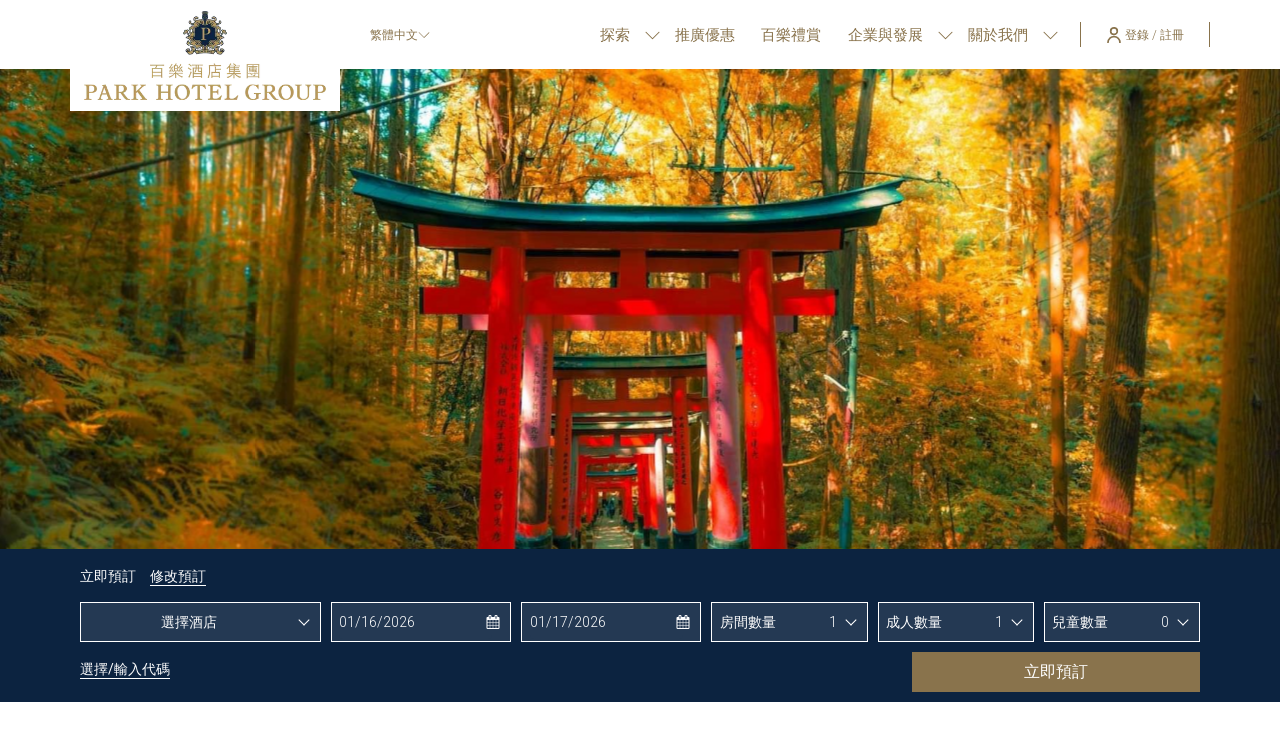

--- FILE ---
content_type: text/html; charset=UTF-8
request_url: https://www.parkhotelgroup.com/zt/explore/travel-blog/kyoto-s-top-places-of-interest
body_size: 31478
content:
<!doctype html>
<html dir="ltr" lang="zh" data-lang="zt" data-template="blog-detail" data-template-source="tc-theme">
<head>
<script>
	var galaxyInfo = {
		website_id: 10757,
        tvs: 0,
	    cms_id: 330719,
	    iso: "zh_TW",
	    local: "zt",
	    traduction_id: 39,
	    env: "prod",
	    domain_unique_id: "7d109343908337a50b59dc07bc5ed24b",
	    proxy_url: "https://tc.galaxy.tf",
	    proxy_key: "cd6c9570058d4b7190f73b5ecd3b3d6a",
	    proxy_url_lead: "https://tc.galaxy.tf/leads?key=cd6c9570058d4b7190f73b5ecd3b3d6a&glx-website-id=10757&glx-trad-id=39",
	    proxy_user_pool_id: "",
	    item_previous:"7845",
	    item_current:"7847",
	    item_next_item:"7849",
	    item_count:"27",
	    auto_visibility_start: "",
	    auto_visibility_end: "",
	    visibility_redirect_url: "",
	    locales_theme:"/zt/json/locale/10757/1/39",
	    live_website: true,
	    backstage: "https://www.travelclick-websolutions.com"
	}
	</script>
<script type="text/javascript" src="https://app.secureprivacy.ai/script/667e88b4911910543022cd70.js"></script>
<script>
    window.addEventListener("sp_init", function (evt) {
        window.sp.switchLanguage('zt');
    }, false);
</script>
<script>var galaxyGMS=function(){var e;return{isUserLoggedIn:function(){try{var r=sessionStorage.getItem("gms_profil_data")||localStorage.getItem("gms_profil_data");return!!(r&&(e=JSON.parse(r))&&e.firstName&&e.timestamp&&45>(+new Date-e.timestamp)/1e3/60)}catch(e){return!1}},userTierKey:function(){if(this.isUserLoggedIn()){var r=e.levelName;if("string"==typeof r)return r.toLowerCase().replace(/ /g,"_")}return!1}}}();</script>

<link rel="preconnect" href="https://fonts.gstatic.com" crossorigin />
<link rel="preload" as="style" href="https://fonts.googleapis.com/css?family=Playfair+Display:400,400i,700,700i&display=swap&subset=latin,latin-ext"><link rel="stylesheet" href="https://fonts.googleapis.com/css?family=Playfair+Display:400,400i,700,700i&display=swap&subset=latin,latin-ext" media="print" onload="this.media='all'"><noscript><link rel="stylesheet" href="https://fonts.googleapis.com/css?family=Playfair+Display:400,400i,700,700i&display=swap&subset=latin,latin-ext"/></noscript>
<link rel="preload" as="style" href="https://fonts.googleapis.com/css?family=Roboto+Condensed:400,400i,700,700i&display=swap&subset=latin,latin-ext"><link rel="stylesheet" href="https://fonts.googleapis.com/css?family=Roboto+Condensed:400,400i,700,700i&display=swap&subset=latin,latin-ext" media="print" onload="this.media='all'"><noscript><link rel="stylesheet" href="https://fonts.googleapis.com/css?family=Roboto+Condensed:400,400i,700,700i&display=swap&subset=latin,latin-ext"/></noscript>
<link rel="preload" as="style" href="https://fonts.googleapis.com/css?family=Roboto:400,400i,700,700i&display=swap&subset=latin,latin-ext"><link rel="stylesheet" href="https://fonts.googleapis.com/css?family=Roboto:400,400i,700,700i&display=swap&subset=latin,latin-ext" media="print" onload="this.media='all'"><noscript><link rel="stylesheet" href="https://fonts.googleapis.com/css?family=Roboto:400,400i,700,700i&display=swap&subset=latin,latin-ext"/></noscript>
<link rel="preload" as="style" href="https://fonts.googleapis.com/css?family=Montserrat:400,400i,700,700i&display=swap&subset=latin,latin-ext"><link rel="stylesheet" href="https://fonts.googleapis.com/css?family=Montserrat:400,400i,700,700i&display=swap&subset=latin,latin-ext" media="print" onload="this.media='all'"><noscript><link rel="stylesheet" href="https://fonts.googleapis.com/css?family=Montserrat:400,400i,700,700i&display=swap&subset=latin,latin-ext"/></noscript>
<meta http-equiv="Content-Security-Policy" content="upgrade-insecure-requests">
<meta name="viewport" content="width=device-width, initial-scale=1.0, maximum-scale=2.0, user-scalable=1">
<link rel="stylesheet" href="/css/custom/10757/1/main/6c47a30e5f50433d000c448a1186ba40/main.css" data-theme-name="th1">
<script>
// Picture element HTML5 shiv
document.createElement( "picture" );
</script>
<script>var BIDnumber = '358825';</script>

<style>
  :root {
    --btn-animation-type: Instant;

    --hero-animation-type: ;
    --hero-animation-start: No animation;
    --hero-animation-slider: Fade out image;
    --hero-animation-slider-delay: 6000ms;
    --hero-animation-pages: Homepage;

    --on-scroll-animation: ;
    --on-scroll-animation-pages: ;
  }
</style>

<link rel="preload" href="/css/custom/10757/307/main/64f97e9f9fec316798ae52df6b5e0284/main.css" as="style" onload="this.onload=null;this.rel='stylesheet'">
<noscript><link rel="stylesheet" href="/css/custom/10757/307/main/64f97e9f9fec316798ae52df6b5e0284/main.css" /></noscript>
<link rel="preload" href="/css/custom/10757/311/main/23809502e2e03fb741ff0a8d04fd0f83/main.css" as="style" onload="this.onload=null;this.rel='stylesheet'">
<noscript><link rel="stylesheet" href="/css/custom/10757/311/main/23809502e2e03fb741ff0a8d04fd0f83/main.css"></noscript>
<script>
  if (!window.GLXExtensions) window.GLXExtensions = {};
  window.GLXExtensions.tcGuestPortal = { isEnabled: true };
  (function () {
    const crossDomainParam = /gms=([^&]*)/.exec(window.location.hash);
   if (crossDomainParam) {
      window.GLXExtensions.tcGuestPortal.crossDomain = {
        param: crossDomainParam[1]
      };
      const newURL = new URL(window.location.href);
      newURL.hash = '';
      history.replaceState(null, '', newURL);
    }
  })();

  // title from the unit level
  const gp_titles_website = "";
  const gp_titles_arr = !gp_titles_website ? null : gp_titles_website.split(",");
  if (gp_titles_arr) {
    window.GLXExtensions.tcGuestPortal.gmsTitles = gp_titles_arr;
  }
</script>


<script>
  const tcIntegratedDatalayerConfig = {
    website: {
  name: "Park Hotel Group",
  type: '1',
  tvs: '0',
  nbHotel: 



  '7'
 ,
},
    websiteItem: {
  bid: '358825',
  
  hotelId: false,
  
  bookingEngineHotelId: '0',
  bookingEngineProvider: 



"None"
,
  branding: {
    name: 
"Park Hotel Group "
, // new
    brand: 



"not_applicable"
,
    masterBrand: 



"Park Hotel Group "
,
    chainId: 'PHT',
  },
  location: {
    city: "false",
    country: "false",
    countryCode: "SG",
    state: "false",
  },
  rating: 'false',
  roomTypesCount: 'false'
},
    hotelInDetail: 
{
  
},
    ibe: {
  ibeGeneral: [],
  ibeProductDisplay: []
},
  };
  
  if (!window.GLXExtensions){
    window.GLXExtensions = { tcIntegratedDataLayer: { isEnabled: true, config: tcIntegratedDatalayerConfig } }
  } else {
    window.GLXExtensions.tcIntegratedDataLayer = { isEnabled: true, config: tcIntegratedDatalayerConfig }
  } 
</script>
<style>
/* While loading */
glx-tc-lead-rate:not([data-state="ready"]) {
    opacity: 0.5;
    cursor: wait;
}
/* avoid content jumping after loading in case there is no fallback */
glx-tc-lead-rate-member-value,
glx-tc-lead-rate-value {
    &:empty::before {
        content: '\00a0'; /* &nbsp; equivalent to force taking space */
    }
}
/* If there is no rate or fallback, we hide the rate */
glx-tc-lead-rate[data-empty="true"] {
    display: none!important;
}
</style>


<!-- webcomponents for rates from proxy -->
<script type="module" src="/integration-tools/rate-components/public/rates-proxy.js?v1.3.0" ></script>


<link type="image/x-icon" href="https://image-tc.galaxy.tf/wipng-8kt13a95xt0rvfvo7i4ppqjmn/favicon.png" rel="shortcut icon"/>
<meta name="google-site-verification" content="nDLdzQ6dKeksnaKicV_CD0zHqhC5rGEkmwA4XJljstg" />

<link rel="preconnect" href="https://fonts.googleapis.com">
<link rel="preconnect" href="https://fonts.gstatic.com" crossorigin>
<link href="https://fonts.googleapis.com/css2?family=Playfair+Display:ital,wght@0,400..900;1,400..900&family=Roboto:ital,wght@0,100;0,300;0,400;0,500;0,700;0,900;1,100;1,300;1,400;1,500;1,700;1,900&display=swap" rel="stylesheet">

<style>.accordion__panel{border: 1px solid #ccc;} .m-footer-base_2--top .list-inline{text-transform:none; font-size:14px;} .m-footer-base_2--bottom .icon{font-size:22px;}.gallery-filters, .back-to-top{font-size:13px;} .m-color-box--illustration {width: 30px;height: 30px;} .m-content-object {
margin-top: 0px;} .bm--area-search.has-no-hero .no-hero.bm--show{margin-top:0px !important;} .js-filter-container .accordion__panel .panel__body{padding:30px;} .js-filter-container .accordion__panel .accordion__panel__heading, .js-filter-container .accordion__panel .panel__body{border-bottom:0px;} .m-content-object--infos{text-align:left;} .page-footer__top-line{padding:0px !important; border-top: 1px solid #dfdfe0;} .page-footer__links-list a{text-transform:none; font-size:14px;} .m-footer-base_2--bottom .icon, .page-footer__socials .icon{font-size:20px;} .page-footer__newsletter {padding-bottom: 50px;} .accordion__panel__heading .btn-link{text-transform:none;}.checkbox-radio-custom .fake-input, .custom-radio .checkmark{border-color:#333;}.custom-radio input:checked~.checkmark {background: #333;border-color: #333;} .affiliates_main_container{display:flex; align-items: center; justify-content: center; width: 100%;} .affiliates_only{display:flex; align-items: center;} .language-switcher-dropdown .dropdown-menu{box-shadow: 0px 0px 0px #fff;} .page-footer__title{text-align:center; margin-top:50px;} .page-footer__newsletter .btn{width:100%;} h3, .h3{margin-bottom:15px;} .info-price--twolines .m-content-object--footer-price{text-align:left;}
/**
@media (min-width: 1200px) {
.header__logo-wrapper img{max-height:69px;}
}
@media (max-width: 1199px) {
.header__logo-wrapper img{max-height:50px;}
}
**/
@media (max-width: 767px) {
.affiliates_main_container{display:block; align-items: center; justify-content: center; width: 100%;} .affiliates_only{display:block; align-items: center; margin-bottom:30px;} .affiliates_main_container .bar{display:none;}.bm-as__wrapper .bm-as__modify-booking-cta {margin: 20px 0 0 0;} .header__logo-wrapper img{height:50px;}
}

/* Case 005294673 */
@media (min-width: 768px) {
    .bm-pu__room-popup .bm-pu__room-pop-up {
        width: auto;
    }
}

@media (max-width: 576px) {
	.bm-pu__room-popup .bm-pu__room-options {
  		flex-direction: column !important;
  	}
  
  	.room-popup__detail.ada-select__wrapper.bm-childAges  {
  		flex: 1 !important;
  	}
  
}

.bm-pu__room-popup .bm-pu__room-options.bm__option-ages{
	margin-top: 0px !important;
}

</style><style>.p-room h2{margin-bottom:30px;}.p-room .blog-detail .related-blogs__container{margin-top:0px;}</style>
<title>京都必訪景點 | 日本旅行中不容錯過的目的地</title>
<meta name="description" content="京都每個季節都提供獨特的體驗，展示了傳統日本文化的精髓。如果您是第一次造訪，請探索這座具有代表性的城市中的必做活動。" />
<meta name="keywords" content="" />
<meta property="og:site_name" content="Park Hotel Group" />
<meta http-equiv="content-type" content="text/html; charset=UTF-8" />
<meta name="robots" content="index, follow" />
<meta name="google-site-verification" content="Tu9_hQKe3-5XKVvz2_td3UiEhcc80MUbxebac-VZ3EE" />
<link rel="canonical" href="https://www.parkhotelgroup.com/zt/explore/travel-blog/kyoto-s-top-places-of-interest" />
<link rel="alternate" href="https://www.parkhotelgroup.com/explore/travel-blog/kyoto-s-top-places-of-interest" hreflang="en" />
<link rel="alternate" href="https://www.parkhotelgroup.com/ja/explore/travel-blog/kyoto-s-top-places-of-interest" hreflang="ja" />
<link rel="alternate" href="https://www.parkhotelgroup.com/zt/explore/travel-blog/kyoto-s-top-places-of-interest" hreflang="zh-Hant" />
<meta property="og:url" content="/zt/explore/travel-blog/kyoto-s-top-places-of-interest" />
<meta property="og:title" content="京都必訪景點 | 日本旅行中不容錯過的目的地" />
<meta property="og:description" content="京都每個季節都提供獨特的體驗，展示了傳統日本文化的精髓。如果您是第一次造訪，請探索這座具有代表性的城市中的必做活動。" />
<meta property="og:locale" content="zh_TW" />
<meta name="msvalidate.01" content="FC8DDDBA14DDD21A3DE6171B9064C163" />
<script type="application/ld+json">{"@context":"https:\/\/schema.org","@type":"BreadcrumbList","itemListElement":[{"@type":"ListItem","position":1,"item":{"@id":"https:\/\/www.parkhotelgroup.com\/zt","name":"Home"}},{"@type":"ListItem","position":2,"item":{"@id":"https:\/\/www.parkhotelgroup.com\/zt\/explore","name":"\u63a2\u7d22"}},{"@type":"ListItem","position":3,"item":{"@id":"https:\/\/www.parkhotelgroup.com\/zt\/explore\/travel-blog","name":"\u7db2\u8a8c"}},{"@type":"ListItem","position":4,"item":{"@id":"https:\/\/www.parkhotelgroup.com\/zt\/explore\/travel-blog\/kyoto-s-top-places-of-interest","name":"Kyoto's top places of interest"}}]}</script>
<script>var websiteID = 10757;</script>
<script>var cms = 330719</script>
<script>var ts_roll_up_tracking = 'enabled';</script>
<script> var ts_analytics = {"master_brand_bid":358825,"brand_bid":358825,"master_brand_chain_id":"PHT"}</script>
<script>
var dl = {"pageLanguage":"zt","tvs":"tvs_no","websiteLanguage":"zt","pageSection":"not_applicable","pageSubSection":"not_applicable","contentGroup":"not_applicable","globalProduct":"web","event":"datalayer-first-render","productPurchased":"essentials","propertyWebsiteLanguages":6,"webHostname":"parkhotelgroup.com","parentHostname":"not_applicable"};
				dl.loggedIn = galaxyGMS.isUserLoggedIn() ? "yes" : "no";
				dl.memberTier = galaxyGMS.userTierKey() ? galaxyGMS.userTierKey() : "null";
</script>
<script>(function(w,d,s,l,i){w[l]=w[l]||[];w[l].push({'gtm.start':
		new Date().getTime(),event:'gtm.js'});var f=d.getElementsByTagName(s)[0],
		j=d.createElement(s),dl=l!='dataLayer'?'&l='+l:'';j.async=true;j.src=
		'https://www.googletagmanager.com/gtm.js?id='+i+dl;f.parentNode.insertBefore(j,f);
		})(window,document,'script','dataLayer','GTM-TL2MM4B');
		</script>

<style>
/* For WYSIWYG content, CSS class are added to figure/images instead of relying only on inline style attribute. These images have the class "glx-cke5-image" added so we can target them safely. */
figure.image_resized.glx-cke5-image[style*="width"] img {
    width: 100%;
    height: auto;
}
</style>
<script>
				(function(w,d,s,l,i){w[l]=w[l]||[];w[l].push({'gtm.start':
				new Date().getTime(),event:'gtm.js'});var f=d.getElementsByTagName(s)[0],
				j=d.createElement(s),dl=l!='dataLayer'?'&l='+l:'';j.async=true;j.src=
				'https://www.googletagmanager.com/gtm.js?id='+i+dl;f.parentNode.insertBefore(j,f);
				})(window,document,'script','dataLayer','GTM-KKDV4LZ');
				</script>
<script>_dynamic_base = "https://dynamic.travelclick-websolutions.com"</script>
</head>
<body class="g_blog-detail no-js sticky-footer header1
     remove-level-three-navigation" 
   
   
>
<script>document.body.classList.remove("no-js");document.body.classList.add('js-loading');</script>
<script>
  var websiteGlobalVariables = {
    'rates': {
      'hideOldPrices': false
    }
  };

  // Set the CSS custom property dynamically
  document.documentElement.setAttribute(
    'data-hide-old-prices',
    websiteGlobalVariables.rates.hideOldPrices
);
</script>
<a href="#header-content" class="skip-main">Skip to navigation</a>

<a href="#site-content" class="skip-main">跳到主要內容</a>

<a href="#footer-content" class="skip-main">Skip to footer</a>

<img id="tc-theme-svg-list" src="/integration/tc-theme/public/svg/svg-icons.svg" alt="Website's SVG icons" width="0" height="0"/>

    <style>
        .id-75bcc285f55b5d015eb1fe761ab1bb82 .dialog-close, .id-75bcc285f55b5d015eb1fe761ab1bb82.m-popup {
            color: #000000;
        }
    </style>



<div id="gms-header-dropdown">
  <header-dropdown
    :configs="{
      headerSmallData:'points',
      loginText: '登錄 / 註冊',
      login: '/zt/login',
      customIcon: {
        main: '',
        hover: ''
      },
      triggerIsButton: false,
      customColors: {
        dropdownHead: {
          enabled: false,
          background: {
            default: '',
            hover:''
          },
          text: {
            default:'',
            hover:''
          }
        },
        dropdownPanel: {
          enabled: false,
          background: {
            default: ''
          },
          text: {
            default:'',
            hover:''
          }
        }
      },
      dropdown:[
{
    title: '\u9996\u9801',
    url: '/zt',
    target: '_self',
},

{
    title: '\u5100\u8868\u677f',
    url: '/zt/gp-dashboard',
    target: '_self',
},
  ]}"
  :translations='{
    logout: "\u767b\u51fa",
    signOut: "\u767b\u51fa",
    hello: "\u4f60\u597d,",
    point:"\u5206",
    points:"\u5206\u00a0",
    night:"\u591c",
    nights:"\u9054\u5230\u7684\u665a\u6578",
    stay:"GMS Stay",
    stays:"GMS Stays",
  }'></header-dropdown>
</div>




  <script type="text/template" id="extension-zone-cs-container">
<div class="cs-container"></div>
</script>
<script>
  if(!window.hotelModule) {
    window.hotelModule = [];
  }
  window.hotelModule['id-73f8ae5509b197bba324cc0c5a2ab980'] = {
    url: '/zt/json/search/1/39/hotels-dropdown-data.json'
  }
  window.headerMenu = {navItems: [{"url":"#","current":"current","name":"\u63a2\u7d22","target":"","subpages":[{"url":"\/zt\/explore\/our-hotels","current":"","name":"\u9152\u5e97","target":""},{"url":"\/zt\/explore\/our-destinations","current":"","name":"\u5168\u7403\u666f\u9ede","target":""},{"url":"\/zt\/explore\/our-brands","current":"","name":"\u6211\u5011\u7684\u54c1\u724c","target":"","subpages":[{"url":"\/zt\/explore\/our-brands\/grand-park","current":"","name":"\u541b\u6a02\u9152\u5e97","target":""},{"url":"\/zt\/explore\/our-brands\/park-hotel","current":"","name":"\u767e\u6a02\u9152\u5e97","target":""},{"url":"\/zt\/explore\/our-brands\/destination","current":"","name":"\u76ee\u7684\u5730","target":""}]},{"url":"\/zt\/explore\/travel-blog","current":"current","name":"\u7db2\u8a8c","target":""}]},{"url":"\/zt\/offers","current":"","name":"\u63a8\u5ee3\u512a\u60e0","target":""},{"url":"\/zt\/park-rewards","current":"","name":"\u767e\u6a02\u79ae\u8cde","target":""},{"url":"#","current":"","name":"\u4f01\u696d\u8207\u767c\u5c55","target":"","subpages":[{"url":"\/zt\/corporate-development\/business-travel","current":"","name":"\u65c5\u904a\u696d\u52d9","target":""},{"url":"\/zt\/corporate-development\/development","current":"","name":"\u767c\u5c55\u8a08\u5283 ","target":""},{"url":"\/zt\/corporate-development\/affiliates","current":"","name":"\u767e\u6a02\u9152\u5e97\u806f\u76df","target":""}]},{"url":"#","current":"","name":"\u95dc\u65bc\u6211\u5011","target":"","subpages":[{"url":"\/zt\/about-us\/our-story","current":"","name":"\u516c\u53f8\u91cc\u7a0b\u7891","target":""},{"url":"\/zt\/about-us\/corporate-responsibility","current":"","name":"\u4f01\u696d\u8cac\u4efb","target":""},{"url":"\/zt\/about-us\/best-rate-guarantee","current":"","name":"\u6700\u62b5\u50f9\u683c\u4fdd\u8b49","target":""},{"url":"\/zt\/about-us\/careers","current":"","name":"\u8077\u696d\u767c\u5c55 ","target":""},{"url":"\/zt\/about-us\/media-centre","current":"","name":"\u767e\u6a02\u9152\u5e97\u96c6\u5718\u65b0\u805e","target":"","subpages":[{"url":"\/zt\/about-us\/media-centre\/archive","current":"","name":"Media Centre - Archive","target":""}]},{"url":"https:\/\/parkhotelgroupnews.com\/","current":"","name":"\u5a92\u9ad4","target":"_blank"},{"url":"\/zt\/about-us\/contact","current":"","name":"\u806f\u7e6b\u6211\u5011","target":""}]}]}
  window.headerConfigs = {
      headerId: 'id-73f8ae5509b197bba324cc0c5a2ab980',
      hrefLanguage: 'zt',
      showSecondaryNavigation: false,
      showLevelThreeNavigation: false,
      secondaryNav: [],
      logo: {
        link: '/zt',
        linkTarget: false,
        title: '\u8fd4\u56de\u9996\u9801',
        hasBackground: true,
        background: '#FFFFFF',
        hasScrollLogo: false,
        scrollLogo: 'https://image-tc.galaxy.tf/wipng-6ydalzw83uhb0yx29c6aobar8/phg-logo-2021-v-en-rgb-full-colour.png?width=500',
        scrollLogoAlt: '',
        hasMobileLogo: false,
        mobileLogo: '',
        logo:'https://image-tc.galaxy.tf/wipng-223rjj0g8getka3dypwafljvk/colour-park-hotel-group-spacing.png?width=500',
        logoAlt: '',
        additionalLanguagesLogosSettings: {
          isEnabled: true,
          hasLogo: true,
          logo: 'https://image-tc.galaxy.tf/wipng-9m4krhcfh797jd7d904j4sd5n/phgroup-logo-2021-v-cn-rgb-full-colour-edit.png?width=500',
          hasScrollLogo: true,
          scrollLogo: 'https://image-tc.galaxy.tf/wipng-9m4krhcfh797jd7d904j4sd5n/phgroup-logo-2021-v-cn-rgb-full-colour-edit.png?width=500',
          scrollLogoAlt: '',
          hasMobileLogo: true,
          mobileLogo: 'https://image-tc.galaxy.tf/wipng-9m4krhcfh797jd7d904j4sd5n/phgroup-logo-2021-v-cn-rgb-full-colour-edit.png?width=250',
          hasBackground: true,
          background: '#ffffff',
        },
      },
      showLanguageSwitcher: true,
      languageSwitcher: {
  
    languageCount: '3',
    currentLanguage: '繁體中文',
    currentLanguageShort: '繁體中文',
    languages: [
              {
          url: '/explore/travel-blog/kyoto-s-top-places-of-interest ',
          local: 'en',
          full: 'English',
          short: 'en',
        },
              {
          url: '/ja/explore/travel-blog/kyoto-s-top-places-of-interest ',
          local: 'ja',
          full: '日本語',
          short: '日本語',
        },
          ]
  
},
      showCurrencySwitcher: true,
      hasPhoneNumber: false,
      phoneNumber: '',
      phoneNumberSanitized: '',
      phoneNumberLabel: '',
      hasSubpages: true,
      maxNavItems:'8',
      hamburgerIconColor: '',
      bookNowLabel: '\u7acb\u5373\u9810\u8a02',
      dropShadowOnScroll: false,
      headerMenu:{ navItems:'' },
      gmsHeaderDropdown: {},
      hotelDropdownConfig:{
        crossWebsiteLinking: false,
        homeLink: '',
        homeLinkLabel: `Group Site`,
        homeIcon: false,
        customHomeIcon: '',
        groupHotelsDropdowns: '',
        defaultHotel: `Select Hotels`,
        uncategorisedHotel: `More Hotels`,
      },
      locales: {
        showSubMenuFor:'\u6253\u958b\u4fc3\u92b7\u4ee3\u78bc\u8996\u7a97',
        moreLink:'\u66f4\u591a\u9023\u7d50',
        mainNavigation:'main navigation',
        opensBookingMask:'\u958b\u555f\u9810\u5b9a\u4fc2\u7d71',
        closeBookingMask:'\u95dc\u9589\u9810\u5b9a\u4fc2\u7d71',
        closeMoreMenu:'close more menu',
        backToTheMenu:'back to the menus',
        gms_helloUser:'GMS Hello,',
        gms_signOut:'\u5730\u5716\u8996\u5716',
        gms_point: 'GMS Point',
        gms_points: 'GMS Points',
        gms_night:'GMS Night',
        gms_nights:'GMS Nights',
        gms_stay:'GMS Stay',
        gms_stays:'GMS Stays',
        call_us:'call us at',
        menu:'Menu'
      }  
    }
</script>
<div id="header-one" class="header-one header-logo-alts" data-scroll-logo-alt="" data-logo-alt="" >
  <header-one></header-one>
</div>
 
   

<!-- BM CORE SETTING EXAMPLE -->
<script>
  const calendarSettings = {
  
    displayDateFormat:"MM/DD/YYYY",
    isLargeLayout: false,
  
  siteLanguage: 'zt',
  firstDayOfTheWeek: 0,
  monthsToShow: 1,
  showDaysInNextAndPreviousMonths: false,
  
  useDefaultArrows: false,
  arrowsCustomClass: {
    prev: 'icon icon-arrow-left',
    next: 'icon icon-arrow-right',
  },
  checkIn: {
    field: 'bm-checkin-input',
    trigger: 'bm-checkin-trigger',
    container: 'bm-calendars',
  },
  checkOut:{
    field: 'bm-checkout-input',
    trigger: 'bm-checkout-trigger',
    container: 'bm-calendars',
  },
  flexibleDates: {
    enabled: false,
    field: 'flexible-dates-input',
    content: 'My dates are flexible',
    checkedMark: '<svg class="icon icon-arrow-bottom"><use href="#icon-check"></use></svg>'
  },
  ratesInCalendar: {
    enabled: false,
    device: 'desktop',
    dailyRatesData: [],
    indicatorColor: '',
    customCalendar: {
      calendarContainer: 'bm-rates-calendar',
      monthsContainer: 'bm-rates-calendar-months',
      monthsTrigger: 'bm-rates-month-trigger',
      daysContainer: 'bm-rates-calendar-days',
      daysTigger: 'bm-rates-calendar-days',
      applyTigger: 'bm-rate-calendar-apply',
      closeTigger: 'bm-rate-calendar-close',
    },
    indicatorLabel: "Lowest available rate",
    rateLabel: "\u623f\u50f9\u5f9e",
    backBtnLabel: "Go back",
    monthSelectorLabel: "Select your dates",
    applyBtnLabel: "Apply dates",
  },
  wcag: {
    selectedCheckInDate: "\u95dc\u9589\u4fc3\u92b7\u4ee3\u78bc\u8996\u7a97",
    selectedCheckOutDate: "\u6dfb\u52a0\u60a8\u7684\u7535\u5b50\u90ae\u4ef6\u4ee5\u4fbf\u8ba2\u9605",
    selectedCheckInDateText: "\u61c9\u7528\u4fc3\u92b7\u4ee3\u78bc",
    selectedCheckOutDateText: "\u8f49\u5230\u4e0a\u4e00\u500b\u5e7b\u71c8\u7247\u5143\u7d20",
    selected: "\u5df2\u9009",
    checkInLiveRegionId: 'checkin-region',
    checkOutLiveRegionId: 'checkout-region',
    incorrectDateFormatEntered: "Incorrect date format used, please use date format",
    minimumDaysOfStay: "Minimum Night Stay",
    calendarExpanded: "Calendar Expanded",
  },
  labels: {
    previousMonth: "\u4e0a\u500b\u6708",
    nextMonth: "\u4e0b\u500b\u6708",
  }
};
  const bm_core_settings = {
  dataContainer: 'bm-app',
  container: 'bm-box-wrapper',

  startingDate: '',

  calendars: calendarSettings,
  leadRates: {
    showRates:  1 ,
    showStrikeThroughRate: false,
    displayPrice: 'lead-rates-price',
    bestRateLogo: {
      enabled: false,
      logo: "",
      fallbackText: "Best Rate Guarantee"
    } 
  },
  wcag: {
    bookNow:{
      id: 'booking-mask-submit',
      opensInANewTab: "\u958b\u555f\u65b0\u6a19\u7c64\u9801"
    }
  },

  saveBookingSession:  false ,
  website: {
  hotelTypeId: '1',
  booking_engine_hotel_id: '0',
  booking_mask_url: '',
  booking_engine_provider_id:  '1' ,
  second_booking_engine_provider_id: 'false',
  second_booking_engine_hotel_id: 'false',
  second_booking_engine_url: 'false',
  second_booking_mask_url: 'false',
  hasFamilyPricing: false,
  be_open_in_new_tab: true ,
  
    hotels: [{"id":10847,"name":"\u7121\u932b\u541b\u6a02\u9152\u5e97","booking_engine_hotel_id":"","booking_mask_url":"","booking_engine_url":"","booking_engine_provider_id":0,"be_open_in_same_tab":false,"second_booking_engine_provider_id":0,"second_booking_engine_hotel_id":0,"second_booking_engine_url":"","date_booking_from":null,"default_duration":1,"max_children_id":6,"max_children_age":12,"max_infant_id":2,"max_infant_age":1,"max_room_id":10,"max_adult_id":10,"weight":0,"country":"China","country_id":243,"region":"Jiangsu","region_id":571,"city":"Wuxi","location":"\u65e0\u9521","location_id":1183,"min_children_age_id":0},{"id":10607,"name":"\u9999\u6e2f\u767e\u6a02\u9152\u5e97","booking_engine_hotel_id":116233,"booking_mask_url":"https:\/\/reservations.travelclick.com\/116233?","booking_engine_url":"https:\/\/reservations.travelclick.com\/116233?HotelId=116233&languageid=12&rooms=1&adults=1","booking_engine_provider_id":29,"be_open_in_same_tab":false,"second_booking_engine_provider_id":0,"second_booking_engine_hotel_id":0,"second_booking_engine_url":"","date_booking_from":null,"default_duration":1,"max_children_id":2,"max_children_age":11,"max_infant_id":1,"max_infant_age":3,"max_room_id":10,"max_adult_id":5,"weight":0,"country":"Hong Kong","country_id":243,"region":"Kowloon","region_id":563,"city":"Kowloon","location":"\u9999\u6e2f","location_id":1169,"min_children_age_id":4},{"id":10873,"name":"\u6606\u660e\u541b\u6a02\u9152\u5e97","booking_engine_hotel_id":"","booking_mask_url":"","booking_engine_url":"","booking_engine_provider_id":0,"be_open_in_same_tab":false,"second_booking_engine_provider_id":0,"second_booking_engine_hotel_id":0,"second_booking_engine_url":"","date_booking_from":null,"default_duration":1,"max_children_id":6,"max_children_age":12,"max_infant_id":2,"max_infant_age":1,"max_room_id":10,"max_adult_id":10,"weight":0,"country":"China","country_id":243,"region":"Yunnan","region_id":573,"city":"Kunming","location":"\u6606\u660e","location_id":1185,"min_children_age_id":0},{"id":10619,"name":"\u4eac\u90fd\u767e\u6a02\u9152\u5e97","booking_engine_hotel_id":116237,"booking_mask_url":"https:\/\/reservations.travelclick.com\/116237?","booking_engine_url":"https:\/\/reservations.travelclick.com\/116237?HotelId=116237&languageid=12&rooms=1&adults=1","booking_engine_provider_id":29,"be_open_in_same_tab":false,"second_booking_engine_provider_id":0,"second_booking_engine_hotel_id":0,"second_booking_engine_url":"","date_booking_from":null,"default_duration":1,"max_children_id":2,"max_children_age":6,"max_infant_id":2,"max_infant_age":3,"max_room_id":10,"max_adult_id":4,"weight":0,"country":"Japan","country_id":239,"region":"Kyoto","region_id":561,"city":"Kyoto","location":"\u4eac\u90fd","location_id":1173,"min_children_age_id":1},{"id":10621,"name":"\u65b0\u52a0\u5761\u541b\u6a02\u7687\u5e9c\u9152\u5e97","booking_engine_hotel_id":95980,"booking_mask_url":"https:\/\/reservations.travelclick.com\/95980?","booking_engine_url":"https:\/\/reservations.travelclick.com\/95980?HotelId=95980&languageid=12&rooms=1&adults=2","booking_engine_provider_id":29,"be_open_in_same_tab":false,"second_booking_engine_provider_id":0,"second_booking_engine_hotel_id":0,"second_booking_engine_url":"","date_booking_from":null,"default_duration":1,"max_children_id":5,"max_children_age":5,"max_infant_id":2,"max_infant_age":3,"max_room_id":10,"max_adult_id":10,"weight":0,"country":"Singapore","country_id":233,"region":"Singapore","region_id":549,"city":"Singapore","location":"\u65b0\u52a0\u5761","location_id":1165,"min_children_age_id":1},{"id":10623,"name":"\u5c0f\u6a3d\u541b\u6a02\u9152\u5e97","booking_engine_hotel_id":116229,"booking_mask_url":"https:\/\/reservations.travelclick.com\/116229?","booking_engine_url":"https:\/\/reservations.travelclick.com\/116229?HotelId=116229&languageid=12&rooms=1&adults=1","booking_engine_provider_id":29,"be_open_in_same_tab":false,"second_booking_engine_provider_id":0,"second_booking_engine_hotel_id":0,"second_booking_engine_url":"","date_booking_from":null,"default_duration":1,"max_children_id":2,"max_children_age":6,"max_infant_id":2,"max_infant_age":3,"max_room_id":10,"max_adult_id":10,"weight":0,"country":"Japan","country_id":239,"region":"Hokkaido","region_id":559,"city":"Hokkaido","location":"\u5c0f\u6a3d","location_id":1171,"min_children_age_id":1},{"id":10625,"name":"\u99ac\u723e\u5730\u592b\u541b\u6a02\u9152\u5e97","booking_engine_hotel_id":116235,"booking_mask_url":"https:\/\/reservations.travelclick.com\/116235?","booking_engine_url":"https:\/\/reservations.travelclick.com\/116235?HotelId=116235&languageid=12&rooms=1&adults=1","booking_engine_provider_id":29,"be_open_in_same_tab":false,"second_booking_engine_provider_id":0,"second_booking_engine_hotel_id":0,"second_booking_engine_url":"","date_booking_from":null,"default_duration":1,"max_children_id":6,"max_children_age":11,"max_infant_id":2,"max_infant_age":3,"max_room_id":10,"max_adult_id":10,"weight":0,"country":"Maldives","country_id":241,"region":"","region_id":565,"city":"North Male Atoll","location":"\u99ac\u7d2f","location_id":1167,"min_children_age_id":1}]
  
},


  

module: 'master_brand',
id: '4103',

showHotels:true,

};
  const bm_ui_settings = {
  dataContainer: 'bm-app',
container: 'bm-box-wrapper',
containers: {
  'header1': {
    vertical: { 
      base: '#bm-hero-container',
      noHero: '#no-hero',
      collapsed: '#bm-collapsed-wrapper',
      triggers: '.bm-collapsed-wrapper'
    }, 
    horizontal: {
      base: '#bm-horizontal-hero',
      belowHero: '#bm-horizontal-below-hero',
      noHero: '#no-hero',
      collapsed: '#bm-collapsed-horizontal-wrapper',
      triggers: '.bm-collapsed-wrapper'
    },
    'area-search': {
      base: '#bm-horizontal-hero',
      belowHero: '#bm-horizontal-below-hero',
      noHero: '#no-hero',
      collapsed: '#bm-collapsed-horizontal-wrapper',
      triggers: '.bm-collapsed-wrapper'
    },
    'horizontal-hotel-plus-air': {
      base: '#bm-horizontal-hero',
      belowHero: '#bm-horizontal-below-hero',
      noHero: '#no-hero',
      collapsed: '#bm-collapsed-horizontal-wrapper',
      triggers: '.bm-collapsed-wrapper'
    }
  },
  'header2': {
    vertical: { 
      base: '#bm-vertical-base',
      noHero: '#no-hero',
      collapsed: '#bm-vertical-base',
      triggers: '.bm-collapsed-wrapper'
    }, 
    horizontal: {
      base: '#bm-horizontal-hero',
      belowHero: '#bm-horizontal-below-hero',
      noHero: '#no-hero',
      collapsed: '#bm-collapsed-horizontal-wrapper',
      triggers: '.bm-collapsed-wrapper'
    },
    'area-search': {
      base: '#bm-horizontal-hero',
      belowHero: '#bm-horizontal-below-hero',
      noHero: '#no-hero',
      collapsed: '#bm-collapsed-horizontal-wrapper',
      triggers: '.bm-collapsed-wrapper'
    },
    'horizontal-hotel-plus-air': {
      base: '#bm-horizontal-hero',
      belowHero: '#bm-horizontal-below-hero',
      noHero: '#no-hero',
      collapsed: '#bm-collapsed-horizontal-wrapper',
      triggers: '.bm-collapsed-wrapper'
    }
  },
  'headerAdvanced': {
    vertical: { 
      base: '#bm-hero-container',
      noHero: '#no-hero',
      collapsed: '#bm-collapsed-wrapper',
      triggers: '.bm-collapsed-wrapper'
    }, 
    horizontal: {
      base: '#bm-horizontal-hero',
      belowHero: '#bm-horizontal-below-hero',
      noHero: '#no-hero',
      collapsed: '#bm-collapsed-horizontal-wrapper',
      triggers: '.bm-collapsed-wrapper'
    },
    'area-search': {
      base: '#bm-horizontal-hero',
      belowHero: '#bm-horizontal-below-hero',
      noHero: '#no-hero',
      collapsed: '#bm-collapsed-horizontal-wrapper',
      triggers: '.bm-collapsed-wrapper'
    },
    'horizontal-hotel-plus-air': {
      base: '#bm-horizontal-hero',
      belowHero: '#bm-horizontal-below-hero',
      noHero: '#no-hero',
      collapsed: '#bm-collapsed-horizontal-wrapper',
      triggers: '.bm-collapsed-wrapper'
    }
  },
},
hero: {
  container: 'm-hero',
  typeShort: 'm-hero_short'
},
//area-search
areaSearch: {
  enabled: false,
  URL: '/zt/explore/our-hotels',
  URLTarget: '',
  sortResultsBy: 'Destination',
  helperText: true,
  locationFieldSearch: true,
  disableCountrySearch: true,
  disableRegionSearch: true,
  disableCitySearch: true,
  disablePoiSearch: false,
  disableSearchIcons: false,
  enableAllDestinationSearch: false,
  hideCounterPerLevel: false,
  hideSecondaryInfomation: false,
  promocodePopUp: {
    container: 'bm-as-promocode-popup',
    trigger: 'bm-as-promocode-trigger',
    mobileClose: 'bm-as-promocode-close',
    mobileSaveChanges: 'bm-as-promocode-save-changes',
  }
},
roomPopUp: {
  enabled: 
    
      false
    ,
  cmsShowChildrenAges:  false ,
  container: 'bm-pu-room-options',
  roomContainer: 'bm-pu__rooms-container',
  roomsSelector: 'js-as-room',
  roomNumber: 'js-room-number',
  childAgesContainer: 'js-room-child-ages',
  infantAgesContainer: 'js-room-infant-ages',
  trigger: 'bm-pu-room-trigger',
  triggerGuestCount: 'guest_count',
  triggerGuestLabel: 'guest_label',
  triggerAdultCount: 'adult_count',
  triggerAdultLabel: 'adult_label',
  triggerChildrenCount: 'children_count',
  triggerChildrenLabel: 'children_label',
  triggerRoomCount: 'room_count',
  triggerRoomLabel: 'room_label',
  mobileClose: 'bm-pu-room-close',
  mobileSaveChanges: 'bm-pu-room-save-changes',
  selectRoomLabel: "This button opens the room selector.",
  addRoom: 'add-room',
  removeRoom: 'subtract-room',
  trashRoom: 'bm-pu__room-remove',
  roomCounter: 'bm-pu-room-counter',
  adultSelector: 'bmadults',
  childSelector: 'bm-children',
  infantSelector: 'bm-infants',
  labels: {
    roomOptionsSaveChanges: "ASM Save Changes",
    roomSingular: "\u623f\u9593",
    roomPlural: "\u623f\u9593\u6578\u91cf",
    guestSingular: "\u5ba2\u4eba",
    guestPlural: "\u5ba2\u4eba",
    labelAdults: "\u6210\u4eba\u6578\u91cf",
    labelChildren: "\u5152\u7ae5\u6578\u91cf",
    childAgeInformation: "< 11 \u6b72",
    infantAgeInformation: "< 2 \u6b73",
    selectYourOccupancy: "ASM Select your occupancy",
    addRoom: "ASM Add Room",
    removeRoom: "ASM Subtract Room",
    occupancy: "Occupancy",
  }
},
// button only
buttonOnly: {
  enabled: false,
  URL: '',
  URLTarget: '',
  buttonClass: ''
},
//book  now buttons
bookNow: {
  mobile: {
    open: 'js-trigger-open-collapse',
    openLabel: "\u7acb\u5373\u9810\u8a02",
    close: 'js-trigger-close-collapse',
    closeLabel: "\u95dc\u9589"
  },
  desktop: {
    id: 'booking-mask-submit',
    label: "\u7acb\u5373\u9810\u8a02",
    open: 'js-trigger-open-collapse',
    openLabel: "\u7acb\u5373\u9810\u8a02",
    close: 'js-trigger-close-collapse',
    closeLabel: "\u95dc\u9589"
  }
},
// layout
layout: 'horizontal',
fullyExpanded: false,
horizontalIsFullWidth: false,
isSticky: true,
position: 'right',
collapsed: '',
collapsePosition: 'below the nav bar',
//check in/out labels
checkInLabel: "\u5165\u4f4f\u65e5\u671f",
checkOutLabel: "\u9000\u623f\u65e5\u671f",
requiredFieldsLocal: "* Fields Required",
headerType: null,
  //calendars information shared with core
  calendars: calendarSettings,
  //hotel select
hotelSelect: 'booking-mask-hotel',
hotelSelectWrapper: 'booking-mask-hotel-wrapper',
selectHotelLabel: "\u9078\u64c7\u9152\u5e97",
selectHotelPlaceHolder: "\u9078\u64c7\u9152\u5e97",
showNumberOfHotels: false,
hotelSelectRequired: true,
showHotelCountry: false,
//rooms
showRooms: true,
rooms: {
  id:'bm-rooms',
  min: '1',
  max: '10',
  defaultValue: "1",
  label: "\u623f\u9593\u6578\u91cf",
  required: false
},

//adults 
showAdults: true,
adults: {
  id:'bmadults',
  min: '1',
  max: '10',
  defaultValue: "1",
  label: "\u6210\u4eba\u6578\u91cf",
  required: false
},

//children
showChildren: true,
children: {
  id:'bm-children',
  min: '0',
  max: '10',
  defaultValue: '' || 0 ,
  label: "\u5152\u7ae5\u6578\u91cf",
  required: false,
  disabled: false
},
childAges: {
  id:'bm-childAges',
  min: 0,
  max: 12,
  defaultValue:  0 ,
  label: "\u5c0f\u7ae5\u5e74\u9f61",
  required: false,
  infantEnabled: false
},

//infants
showInfants:  false ,
infants: {
  id: 'bm-infants',
  min: '0',
  max: '2',
  defaultValue: '' || 0,
  label: "\u5b30\u5152",
  required: false,
  disabled: false
},
infantAges: {
  id: 'bm-infantAges',
  min: 0,
  max: 1,
  defaultValue:  0 ,
  label: "\u5b30\u5152\u5e74\u9f61",
  required: false
},
//hotel + air
showHotelAir: false,
hotelAir: {
  preselectHotelAir: false,
  hotelId:'hotel-only-btn',
  airId:'hotel-air-btn',
  srLabel: "\u9009\u62e9\u9884\u8ba2\u7c7b\u578b",
  hotelLabel: "\u9152\u5e97",
  airLabel: "\u9152\u5e97+\u822a\u73ed",
  departureCityLabel: "\u51fa\u53d1\u57ce\u5e02",
  departureLoadingText: "\u6536\u7d22",
  departureCityWrapperId: 'departure-city-wrapper',
  departureCityId: 'departure-city',
  trigger: 'hotel-air___btn',
  triggerHotelAir: '#hotel-air-btn',
  required: true
},

showRates: true,
showRetailRates: !websiteGlobalVariables.rates.hideOldPrices,
leadRates: {
  defaultRate: "\u7acb\u5373\u9810\u8a02",
  rate: '',
  label: "\u6700\u512a\u60e0\u50f9\u683c\u4f86\u81ea",
  opensInANewTab: "\u958b\u555f\u65b0\u6a19\u7c64\u9801",
  
    customRatesURL: false,
    URL: '',
  
  bestRateLogo: {
    enabled: false,
    logo: "",
    fallbackText: "Best Rate Guarantee"
  } ,
  iHotelierConfig: 'false',
  locales: {
    loadingText: "\u52a0\u8f09\u4e2d",
    ratesFrom: "\u623f\u50f9\u5f9e"
  }
},
  showModifyLink:  1 ,
modify: {
  id:'modifyBooking',
  bookingMaskURL: '',
  bookingEngineURL: '',
  text: {
    modifyBooking: "\u4fee\u6539\u9810\u8a02",
    openPopup: "\u6253\u5f00\u4fee\u6539\u9884\u8ba2\u89c6\u7a97",
    closePopup: "\u5173\u95ed\u4fee\u6539\u9884\u8ba2\u89c6\u7a97",
    enterReservationNumber: "\u8acb\u8f38\u5165\u60a8\u7684\u9810\u8a02\u865f\u78bc",
    reservationNumber: "\u9884\u8ba2\u53f7\u7801",
    submitReservationNumber: "\u63d0\u4ea4\u9884\u8ba2\u53f7",
    required: "\u5fc5\u8981",
    allFieldsAreRequired: "\u6240\u6709\u6b04\u4f4d\u7686\u70ba\u5fc5\u586b",
    opensInANewTab: "\u958b\u555f\u65b0\u6a19\u7c64\u9801",
    submit:  "\u63d0\u4ea4",
    selecHotel: "\u9078\u64c7\u9152\u5e97"
  }
},
  //promocode

    hasPromocode: true,
    promocodeId: 'booking-mask-promocode',
    multiPromocodeValueInput: 'js-bm-source-promocode-value',
    multiPromocodeTypeInput: 'js-bm-source-promocode-name',
    multiPromocodeRealInput: 'js-bm-fill-promocode',
    
    
    
    
    
    numberOfPromoCodes: 4,
    promocodeWCAG: {
        gotACode: "\u9078\u64c7\/\u8f38\u5165\u4ee3\u78bc",
        openPromocode: "\u8f49\u5230\u4e0b\u4e00\u500b\u5e7b\u71c8\u7247\u5143\u7d20",
        enterYourPromo: "\u8f38\u5165\u60a8\u7684\u4fc3\u92b7\u4ee3\u78bc",
        clearPromocode: "\u6e05\u9664\u4fc3\u92b7\u4ee3\u78bc",
        closePromocodeWindow: "\u66ab\u505c\u5e7b\u71c8\u7247\u653e\u6620",
        addYourCode: "\u9078\u64c7\/\u8f38\u5165\u4ee3\u78bc",
        selectCodeType: "\u9078\u64c7\u4ee3\u78bc\u985e\u578b",
        enterYourPromo: "\u8f38\u5165\u60a8\u7684\u4fc3\u92b7\u4ee3\u78bc",
        applyPromocode: "\u5e7b\u71c8\u7247\u653e\u6620",
        addPromo: "\u6dfb\u52a0",
        promocodeWindowDescription: "This window allows you to enter one of the available types of promocodes",
    },



showPromo:  1 ,

  promoCode: {
    label: "\u512a\u60e0\u78bc",
    labelPlaceholder: "\u512a\u60e0\u78bc",
    promocodeType: 'discount',
    hasDefaultValue:  false ,
    defaultValue: "",
  },


showTravelAgencyPromo:  1 ,

  travelAgencyPromo: {
    label: "IATA \u4ee3\u78bc",
    labelPlaceholder: "IATA \u4ee3\u78bc",
    promocodeType: 'iata',
  },


showGroupPromo:  1 ,

  groupPromo: {
    label: "\u5718\u9ad4\u4ee3\u78bc",
    labelPlaceholder: "\u5718\u9ad4\u4ee3\u78bc",
    promocodeType: 'groupid',
  },


showRateAccessCorporatePromo:  1 ,

  rateAccessCorporatePromo: {
    label: "\u516c\u53f8\u4ee3\u78bc",
    labelPlaceholder: "\u516c\u53f8\u4ee3\u78bc",
    promocodeType: 'identifier',
    hasDefaultValue:  false ,
    defaultValue: "",
  },

  website: {
  hotelTypeId: '1',
  booking_engine_hotel_id: '0',
  booking_mask_url: '',
  booking_engine_provider_id:  '1' ,
  second_booking_engine_provider_id: 'false',
  second_booking_engine_hotel_id: 'false',
  second_booking_engine_url: 'false',
  second_booking_mask_url: 'false',
  hasFamilyPricing: false,
  be_open_in_new_tab: true ,
  
    hotels: [{"id":10847,"name":"\u7121\u932b\u541b\u6a02\u9152\u5e97","booking_engine_hotel_id":"","booking_mask_url":"","booking_engine_url":"","booking_engine_provider_id":0,"be_open_in_same_tab":false,"second_booking_engine_provider_id":0,"second_booking_engine_hotel_id":0,"second_booking_engine_url":"","date_booking_from":null,"default_duration":1,"max_children_id":6,"max_children_age":12,"max_infant_id":2,"max_infant_age":1,"max_room_id":10,"max_adult_id":10,"weight":0,"country":"China","country_id":243,"region":"Jiangsu","region_id":571,"city":"Wuxi","location":"\u65e0\u9521","location_id":1183,"min_children_age_id":0},{"id":10607,"name":"\u9999\u6e2f\u767e\u6a02\u9152\u5e97","booking_engine_hotel_id":116233,"booking_mask_url":"https:\/\/reservations.travelclick.com\/116233?","booking_engine_url":"https:\/\/reservations.travelclick.com\/116233?HotelId=116233&languageid=12&rooms=1&adults=1","booking_engine_provider_id":29,"be_open_in_same_tab":false,"second_booking_engine_provider_id":0,"second_booking_engine_hotel_id":0,"second_booking_engine_url":"","date_booking_from":null,"default_duration":1,"max_children_id":2,"max_children_age":11,"max_infant_id":1,"max_infant_age":3,"max_room_id":10,"max_adult_id":5,"weight":0,"country":"Hong Kong","country_id":243,"region":"Kowloon","region_id":563,"city":"Kowloon","location":"\u9999\u6e2f","location_id":1169,"min_children_age_id":4},{"id":10873,"name":"\u6606\u660e\u541b\u6a02\u9152\u5e97","booking_engine_hotel_id":"","booking_mask_url":"","booking_engine_url":"","booking_engine_provider_id":0,"be_open_in_same_tab":false,"second_booking_engine_provider_id":0,"second_booking_engine_hotel_id":0,"second_booking_engine_url":"","date_booking_from":null,"default_duration":1,"max_children_id":6,"max_children_age":12,"max_infant_id":2,"max_infant_age":1,"max_room_id":10,"max_adult_id":10,"weight":0,"country":"China","country_id":243,"region":"Yunnan","region_id":573,"city":"Kunming","location":"\u6606\u660e","location_id":1185,"min_children_age_id":0},{"id":10619,"name":"\u4eac\u90fd\u767e\u6a02\u9152\u5e97","booking_engine_hotel_id":116237,"booking_mask_url":"https:\/\/reservations.travelclick.com\/116237?","booking_engine_url":"https:\/\/reservations.travelclick.com\/116237?HotelId=116237&languageid=12&rooms=1&adults=1","booking_engine_provider_id":29,"be_open_in_same_tab":false,"second_booking_engine_provider_id":0,"second_booking_engine_hotel_id":0,"second_booking_engine_url":"","date_booking_from":null,"default_duration":1,"max_children_id":2,"max_children_age":6,"max_infant_id":2,"max_infant_age":3,"max_room_id":10,"max_adult_id":4,"weight":0,"country":"Japan","country_id":239,"region":"Kyoto","region_id":561,"city":"Kyoto","location":"\u4eac\u90fd","location_id":1173,"min_children_age_id":1},{"id":10621,"name":"\u65b0\u52a0\u5761\u541b\u6a02\u7687\u5e9c\u9152\u5e97","booking_engine_hotel_id":95980,"booking_mask_url":"https:\/\/reservations.travelclick.com\/95980?","booking_engine_url":"https:\/\/reservations.travelclick.com\/95980?HotelId=95980&languageid=12&rooms=1&adults=2","booking_engine_provider_id":29,"be_open_in_same_tab":false,"second_booking_engine_provider_id":0,"second_booking_engine_hotel_id":0,"second_booking_engine_url":"","date_booking_from":null,"default_duration":1,"max_children_id":5,"max_children_age":5,"max_infant_id":2,"max_infant_age":3,"max_room_id":10,"max_adult_id":10,"weight":0,"country":"Singapore","country_id":233,"region":"Singapore","region_id":549,"city":"Singapore","location":"\u65b0\u52a0\u5761","location_id":1165,"min_children_age_id":1},{"id":10623,"name":"\u5c0f\u6a3d\u541b\u6a02\u9152\u5e97","booking_engine_hotel_id":116229,"booking_mask_url":"https:\/\/reservations.travelclick.com\/116229?","booking_engine_url":"https:\/\/reservations.travelclick.com\/116229?HotelId=116229&languageid=12&rooms=1&adults=1","booking_engine_provider_id":29,"be_open_in_same_tab":false,"second_booking_engine_provider_id":0,"second_booking_engine_hotel_id":0,"second_booking_engine_url":"","date_booking_from":null,"default_duration":1,"max_children_id":2,"max_children_age":6,"max_infant_id":2,"max_infant_age":3,"max_room_id":10,"max_adult_id":10,"weight":0,"country":"Japan","country_id":239,"region":"Hokkaido","region_id":559,"city":"Hokkaido","location":"\u5c0f\u6a3d","location_id":1171,"min_children_age_id":1},{"id":10625,"name":"\u99ac\u723e\u5730\u592b\u541b\u6a02\u9152\u5e97","booking_engine_hotel_id":116235,"booking_mask_url":"https:\/\/reservations.travelclick.com\/116235?","booking_engine_url":"https:\/\/reservations.travelclick.com\/116235?HotelId=116235&languageid=12&rooms=1&adults=1","booking_engine_provider_id":29,"be_open_in_same_tab":false,"second_booking_engine_provider_id":0,"second_booking_engine_hotel_id":0,"second_booking_engine_url":"","date_booking_from":null,"default_duration":1,"max_children_id":6,"max_children_age":11,"max_infant_id":2,"max_infant_age":3,"max_room_id":10,"max_adult_id":10,"weight":0,"country":"Maldives","country_id":241,"region":"","region_id":565,"city":"North Male Atoll","location":"\u99ac\u7d2f","location_id":1167,"min_children_age_id":1}]
  
},


  

module: 'master_brand',
id: '4103',

showHotels:true,

}
  bm_ui_settings.areaSearch.labels = {
    searchHint: 'ASM Please enter 3 or more characters',
    noResultsFound: 'ASM No results found',
    locationSearchLabel: 'Where do you want to go?',
    locationSearchPlaceholder: 'Hotel *',
    asCalendarMonthPlaceholder: 'month label',
    bestRateGuaranteeLabel: 'Best Rate Guarantee',
    specialCode: 'ASM Special Code',
    codeType: 'ASM Code Type',
    code: 'ASM Code',
    applyCode: 'ASM Apply Code',
    searchDropDownDescription: 'ASM Search location or property',
    searchBMInAreaSearchPage: 'ASM Search',
    updateBMInAreaSearchPage: 'ASM Update',
};

</script>





  
  
    
    
    
  




  


<!-- BM DATA ATTR EXAMPLE -->
<div id="bm-app"
  data-booking-mask-type="bmho1" 
  data-mobile-booking-mask-type="bmco1" 
></div>



<script>
window.blog = {
    url: [{"id":7503,"name":"Romantic activities in Otaru, Japan","month_name":"Dec","year":2023,"date":"18\/12\/2023","url":"\/zt\/explore\/travel-blog\/romantic-activities-in-otaru-japan","short_description":"<p>Here\u2019s a guide through a romantic journey in Otaru, revealing the most enchanting activities and attractions that make it an ideal place for couples to create unforgettable memories.<\/p>\n","author_name":"","has_photo":1,"first_photo":{"id":588397,"url_square":"https:\/\/image-tc.galaxy.tf\/wijpeg-bbq5a8lbqernxqrnlliwfc0jz\/otaru-header-blog-1_square.jpg?crop=457%2C0%2C687%2C687","url_standard":"https:\/\/image-tc.galaxy.tf\/wijpeg-bbq5a8lbqernxqrnlliwfc0jz\/otaru-header-blog-1_standard.jpg?crop=342%2C0%2C916%2C687"},"day_of_month":18,"date_displayed":"2023-12-18","has_date":1,"blog_category_id":891},{"id":7505,"name":"Family Fun Unleashed in a Hong Kong Getaway","month_name":"Nov","year":2023,"date":"10\/11\/2023","url":"\/zt\/explore\/travel-blog\/family-fun-unleashed-in-a-hong-kong-getaway","short_description":"<p>Hong Kong, a vibrant and bustling metropolis, is a must-visit destination not to be missed by travellers. From world-class theme parks to cultural treasures, Hong Kong offers a diverse range of family-friendly activities that will leave your loved ones with unforgettable memories of their visit.<\/p>\n","author_name":"","has_photo":1,"first_photo":{"id":576949,"url_square":"https:\/\/image-tc.galaxy.tf\/wijpeg-dwy4efubsyam7wmcq4el3vc0c\/blog-banner-test_square.jpg?crop=457%2C0%2C687%2C687","url_standard":"https:\/\/image-tc.galaxy.tf\/wijpeg-dwy4efubsyam7wmcq4el3vc0c\/blog-banner-test_standard.jpg?crop=342%2C0%2C916%2C687"},"day_of_month":10,"date_displayed":"2023-11-10","has_date":1,"blog_category_id":937},{"id":7507,"name":"Discover Hong Kong\u2019s Hidden Gems","month_name":"Sep","year":2023,"date":"15\/09\/2023","url":"\/zt\/explore\/travel-blog\/discover-hong-kong-s-hidden-gems","short_description":"<p>The iconic skyline, bustling streets, and vibrant markets may come to mind when you think of Hong Kong tourist spots.<\/p>\n","author_name":"","has_photo":1,"first_photo":{"id":576963,"url_square":"https:\/\/image-tc.galaxy.tf\/wijpeg-cl6td7zv1lns6n11mozpi2q57\/phg-blog-banner-hong-kong-2_square.jpg?crop=457%2C0%2C687%2C687","url_standard":"https:\/\/image-tc.galaxy.tf\/wijpeg-cl6td7zv1lns6n11mozpi2q57\/phg-blog-banner-hong-kong-2_standard.jpg?crop=342%2C0%2C916%2C687"},"day_of_month":15,"date_displayed":"2023-09-15","has_date":1,"blog_category_id":937},{"id":7535,"name":"The Best Photography Spots in Otaru, Japan","month_name":"Aug","year":2023,"date":"11\/08\/2023","url":"\/zt\/explore\/travel-blog\/the-best-photography-spots-in-otaru-japan","short_description":"<p>Otaru, Japan, the city of timeless beauty, is a photographer\u2019s paradise that embodies rich historical charm. Its breath-taking landscapes offers a myriad of captivating locations for capturing stunning images.<\/p>\n","author_name":"","has_photo":1,"first_photo":{"id":577417,"url_square":"https:\/\/image-tc.galaxy.tf\/wijpeg-5ho3s56pwaxhx71v0oyakx9or\/phg-blog-banner-resize_square.jpg?crop=457%2C0%2C687%2C687","url_standard":"https:\/\/image-tc.galaxy.tf\/wijpeg-5ho3s56pwaxhx71v0oyakx9or\/phg-blog-banner-resize_standard.jpg?crop=342%2C0%2C916%2C687"},"day_of_month":11,"date_displayed":"2023-08-11","has_date":1,"blog_category_id":891},{"id":7839,"name":"National Treasures in Wuxi That Awaits Your Discovery","month_name":"Jul","year":2023,"date":"21\/07\/2023","url":"\/zt\/explore\/travel-blog\/national-treasures-in-wuxi-that-awaits-your-dsicovery","short_description":"<p>Embark on a journey of tranquillity in the captivating city of Wuxi in China. Known for ancient towns, breathtaking landscapes, serene lakes, stunning gardens and historical Chinese temples, Wuxi offers a haven of natural wonders and serenity for locals and tourists alike. Explore some of these idyllic Wuxi attractions that await you on your next visit to this remarkable city.<\/p>\n\n<p>\u00a0<\/p>\n","author_name":"","has_photo":1,"first_photo":{"id":587423,"url_square":"https:\/\/image-tc.galaxy.tf\/wijpeg-94ncdqqiz6v9xn752g5h135ol\/wuxi-blog-banner_square.jpg?crop=480%2C0%2C960%2C960","url_standard":"https:\/\/image-tc.galaxy.tf\/wijpeg-94ncdqqiz6v9xn752g5h135ol\/wuxi-blog-banner_standard.jpg?crop=320%2C0%2C1280%2C960"},"day_of_month":21,"date_displayed":"2023-07-21","has_date":1,"blog_category_id":889},{"id":7841,"name":"Top 5 Must-Try Dishes in Singapore","month_name":"Jun","year":2023,"date":"23\/06\/2023","url":"\/zt\/explore\/travel-blog\/top-5-must-try-dishes-in-singapore","short_description":"<p>Renowned for its diverse and mouthwatering culinary dishes, Singapore offers a whole range of gastronomic delights, but none more popular than its iconic hawker and food court fare. If you are planning a trip to the country, be sure to indulge in these top 5 must-try local food in Singapore that captures the essence of the city\u2019s vibrant food culture.<\/p>\n","author_name":"","has_photo":1,"first_photo":{"id":587859,"url_square":"https:\/\/image-tc.galaxy.tf\/wijpeg-dwc33gr12usnahkv4o9wjkgls\/phg-blog-banner-resize_square.jpg?crop=0%2C0%2C1200%2C1200","url_standard":"https:\/\/image-tc.galaxy.tf\/wijpeg-dwc33gr12usnahkv4o9wjkgls\/phg-blog-banner-resize_standard.jpg?crop=0%2C150%2C1200%2C900"},"day_of_month":23,"date_displayed":"2023-06-23","has_date":1,"blog_category_id":935},{"id":7875,"name":"Uncover a Secret Garden, Cloud Forest and Holograms in the Garden City","month_name":"Jun","year":2023,"date":"01\/06\/2023","url":"\/zt\/explore\/travel-blog\/uncover-a-secret-garden-cloud-forest-and-holograms-in-the-garden-city","short_description":"<p>In the 1970s, Singapore\u2019s \u201cbay\u201d did not even exist. Today, reclaimed land stretches across the southern tip of this tiny island, nicknamed Little Red Dot, and resolutely defines the \u201ccan do\u201d spirit of its people.<\/p>\n","author_name":"","has_photo":1,"first_photo":{"id":588105,"url_square":"https:\/\/image-tc.galaxy.tf\/wijpeg-6pmc90rii2cjghafat78awcfy\/singapore-place-gardens-by-the-bay-banner-21-9_square.jpg?crop=555%2C0%2C810%2C810","url_standard":"https:\/\/image-tc.galaxy.tf\/wijpeg-6pmc90rii2cjghafat78awcfy\/singapore-place-gardens-by-the-bay-banner-21-9_standard.jpg?crop=420%2C0%2C1080%2C810"},"day_of_month":1,"date_displayed":"2023-06-01","has_date":1,"blog_category_id":935},{"id":7843,"name":"Must-Try Food and Drinks in Kunming","month_name":"May","year":2023,"date":"22\/05\/2023","url":"\/zt\/explore\/travel-blog\/must-try-food-and-drinks-in-kunming","short_description":"<p style=\"text-align: left;\">More than stunning landscapes, cultural heritage, and handicrafts, Kunming in China is known for having diverse local food and delicious cuisine. Prepared with a fusion of Chinese, Southeast Asian, and Tibetan flavours, Kunming food is also heavily influenced by the region's rich ethnic diversity, incorporating ingredients and techniques from the Yi, Bai, and other minority groups from the Yunnan province. From spicy hotpots to refreshing rice noodles and savoury steamed buns, foodies are in for a gastronomical adventure with these must-try items!<\/p>\n","author_name":"","has_photo":1,"first_photo":{"id":587531,"url_square":"https:\/\/image-tc.galaxy.tf\/wijpeg-8ttdm6k0sjqz2deqte66cnnxb\/phg-blog-kunming-main2-b_square.jpg?crop=457%2C0%2C687%2C687","url_standard":"https:\/\/image-tc.galaxy.tf\/wijpeg-8ttdm6k0sjqz2deqte66cnnxb\/phg-blog-kunming-main2-b_standard.jpg?crop=342%2C0%2C916%2C687"},"day_of_month":22,"date_displayed":"2023-05-22","has_date":1,"blog_category_id":889},{"id":7845,"name":"Maldives Must-Dos: Beyond Its Beaches","month_name":"Apr","year":2023,"date":"20\/04\/2023","url":"\/zt\/explore\/travel-blog\/maldives-must-dos-beyond-its-beaches","short_description":"<p>While the Maldives is a famous destination for relaxation and rejuvenation, it has more to offer than its picturesque beaches and turquoise waters. Aside from lounging on the beach, here are top things to do in the beautiful island nation, Maldives, to enjoy your tropical holiday to the fullest.<\/p>\n","author_name":"","has_photo":1,"first_photo":{"id":587803,"url_square":"https:\/\/image-tc.galaxy.tf\/wijpeg-baq6znedt3nhlfvmog5ipnh7e\/ocean-water-villa-aerial-1_square.jpg?crop=348%2C0%2C1225%2C1225","url_standard":"https:\/\/image-tc.galaxy.tf\/wijpeg-baq6znedt3nhlfvmog5ipnh7e\/ocean-water-villa-aerial-1_standard.jpg?crop=144%2C0%2C1633%2C1225"},"day_of_month":20,"date_displayed":"2023-04-20","has_date":1,"blog_category_id":939},{"id":7847,"name":"Kyoto's Top Places of Interest","month_name":"Mar","year":2023,"date":"14\/03\/2023","url":"\/zt\/explore\/travel-blog\/kyoto-s-top-places-of-interest","short_description":"<p><br \/>\nA destination not to be missed on your trip to Japan, Kyoto is a city that embodies the essence of traditional Japanese culture with something unique to experience every season. If you are visiting for the first time, here's a guide to top things to do in Kyoto.<\/p>\n","author_name":"","has_photo":1,"first_photo":{"id":587869,"url_square":"https:\/\/image-tc.galaxy.tf\/wijpeg-5buzm763p898fj5o1raj62hf1\/torii-gates_square.jpg?crop=305%2C0%2C1173%2C1173","url_standard":"https:\/\/image-tc.galaxy.tf\/wijpeg-5buzm763p898fj5o1raj62hf1\/torii-gates_standard.jpg?crop=109%2C0%2C1564%2C1173"},"day_of_month":14,"date_displayed":"2023-03-14","has_date":1,"blog_category_id":891},{"id":7849,"name":"The Best of Hokkaido, Japan","month_name":"Oct","year":2021,"date":"08\/10\/2021","url":"\/zt\/explore\/travel-blog\/the-best-of-hokkaido-japan","short_description":"<p>Mention Hokkaido and chances are images of Sakura-lined streets and fresh, succulent seafood like spider crabs spring to mind. Whilst these are true of this photogenic island, there is much more to discover and a single trip is never enough.<\/p>\n","author_name":"","has_photo":1,"first_photo":{"id":588187,"url_square":"https:\/\/image-tc.galaxy.tf\/wijpeg-2g0hnfyfgln287scy9sy230io\/japan-hokkaido-place-the-best-of-hokkaido-japan-banner-7-21-9_square.jpg?crop=555%2C0%2C810%2C810","url_standard":"https:\/\/image-tc.galaxy.tf\/wijpeg-2g0hnfyfgln287scy9sy230io\/japan-hokkaido-place-the-best-of-hokkaido-japan-banner-7-21-9_standard.jpg?crop=420%2C0%2C1080%2C810"},"day_of_month":8,"date_displayed":"2021-10-08","has_date":1,"blog_category_id":891},{"id":7873,"name":"Top Tips to Plan the Best China Bucket List Adventure","month_name":"May","year":2021,"date":"27\/05\/2021","url":"\/zt\/explore\/travel-blog\/top-tips-to-plan-the-best-china-bucket-list-adventure","short_description":"<p>China offers tourists an amazing array of experiences from stunning surroundings and an ancient culture as old as time to fascinating traditions and, of course, a chance to enjoy the world\u2019s favourite cuisine. Here are tips to plan the ultimate bucket list adventure to this country.<\/p>\n","author_name":"","has_photo":1,"first_photo":{"id":588103,"url_square":"https:\/\/image-tc.galaxy.tf\/wijpeg-3x9nlt1esop0l9qlkxa48f1wd\/china-tips-to-plan-the-best-bucket-list-adventure-banner-21-9_square.jpg?crop=555%2C0%2C810%2C810","url_standard":"https:\/\/image-tc.galaxy.tf\/wijpeg-3x9nlt1esop0l9qlkxa48f1wd\/china-tips-to-plan-the-best-bucket-list-adventure-banner-21-9_standard.jpg?crop=420%2C0%2C1080%2C810"},"day_of_month":27,"date_displayed":"2021-05-27","has_date":1,"blog_category_id":889},{"id":7883,"name":"How to Plan an Unforgettable Honeymoon","month_name":"May","year":2021,"date":"27\/05\/2021","url":"\/zt\/explore\/travel-blog\/how-to-plan-an-unforgettable-honeymoon","short_description":"<p>With its idyllic scenery, balmy tropical climate and laidback ambience, the lovely Maldives has secured a reputation as a premier honeymoon destination. You will find that it offers a host of enjoyable experiences that will appeal to newlyweds.<\/p>\n","author_name":"","has_photo":1,"first_photo":{"id":587917,"url_square":"https:\/\/image-tc.galaxy.tf\/wijpeg-9gnzj5c3q68fycgjbeujh4ahm\/maldives-how-to-plan-an-unforgettable-honeymoon-banner-21-9_square.jpg?crop=555%2C0%2C810%2C810","url_standard":"https:\/\/image-tc.galaxy.tf\/wijpeg-9gnzj5c3q68fycgjbeujh4ahm\/maldives-how-to-plan-an-unforgettable-honeymoon-banner-21-9_standard.jpg?crop=420%2C0%2C1080%2C810"},"day_of_month":27,"date_displayed":"2021-05-27","has_date":1,"blog_category_id":883},{"id":7881,"name":"Why One-Night Staycation is Never Enough","month_name":"May","year":2021,"date":"03\/05\/2021","url":"\/zt\/explore\/travel-blog\/why-one-night-staycation-is-never-enough","short_description":"<p>While we still can\u2019t travel overseas, a staycation is the next best option to get away from the daily grind. Not only you get to enjoy your holiday almost immediately, but you can also skip the stress of navigating a foreign land, not to mention the time saved from doing the research for your overseas travel itineraries.<\/p>\n","author_name":"","has_photo":1,"first_photo":{"id":588009,"url_square":"https:\/\/image-tc.galaxy.tf\/wijpeg-7y7hwu1fspsl7xgy0iee0bjqj\/singapore-rich-experience-singapore-banner-21-9_square.jpg?crop=578%2C0%2C844%2C844","url_standard":"https:\/\/image-tc.galaxy.tf\/wijpeg-7y7hwu1fspsl7xgy0iee0bjqj\/singapore-rich-experience-singapore-banner-21-9_standard.jpg?crop=438%2C0%2C1125%2C844"},"day_of_month":3,"date_displayed":"2021-05-03","has_date":1,"blog_category_id":883},{"id":7879,"name":"5 Best Things to Do With Kids in Maldives","month_name":"Mar","year":2020,"date":"23\/03\/2020","url":"\/zt\/explore\/travel-blog\/5-best-things-to-do-with-kids-in-maldives","short_description":"<p>The school holidays are here, and it\u2019s the perfect time to pack your bags, get your little ones ready, and escape to a paradisiac haven in the middle of the ocean. While you might know Maldives as a hotspot for honeymooners, or a destination to satisfy your love for water sports with these 6 best things to do, it\u2019s also the perfect place for families to spend some quality time together with kids.<\/p>\n","author_name":"","has_photo":1,"first_photo":{"id":588135,"url_square":"https:\/\/image-tc.galaxy.tf\/wijpeg-6z4z0dgh4s7bt5wev9ip62hon\/5-best-things-to-do-with-kids-in-maldives-banner-21-9_square.jpg?crop=578%2C0%2C844%2C844","url_standard":"https:\/\/image-tc.galaxy.tf\/wijpeg-6z4z0dgh4s7bt5wev9ip62hon\/5-best-things-to-do-with-kids-in-maldives-banner-21-9_standard.jpg?crop=438%2C0%2C1125%2C844"},"day_of_month":23,"date_displayed":"2020-03-23","has_date":1,"blog_category_id":939},{"id":7863,"name":"5 Ways To Fight Cabin Fever","month_name":"Mar","year":2020,"date":"01\/03\/2020","url":"\/zt\/explore\/travel-blog\/5-ways-to-fight-cabin-fever","short_description":"<p>Staying indoors can get suffocating, especially when kids are filled with energy just ready to go for a day out. With the COVID-19 virus dampening the mood, these are 5 places where you can still go and do fun things while taking a breather from being cooped up indoors.<\/p>\n","author_name":"","has_photo":1,"first_photo":{"id":588159,"url_square":"https:\/\/image-tc.galaxy.tf\/wijpeg-83nvfxhaury4lewxrf3a0k3eo\/travel-ways-to-fight-cabin-fever-banner-21-9_square.jpg?crop=578%2C0%2C844%2C844","url_standard":"https:\/\/image-tc.galaxy.tf\/wijpeg-83nvfxhaury4lewxrf3a0k3eo\/travel-ways-to-fight-cabin-fever-banner-21-9_standard.jpg?crop=438%2C0%2C1125%2C844"},"day_of_month":1,"date_displayed":"2020-03-01","has_date":1,"blog_category_id":883},{"id":7871,"name":"Top 6 Nature Trails in Singapore","month_name":"Feb","year":2020,"date":"26\/02\/2020","url":"\/zt\/explore\/travel-blog\/top-6-nature-trails-in-singapore","short_description":"<p>As more skyscrapers and high-rise buildings appear in our urban landscape, city-dwellers constantly crave a getaway from the bustle of city life. Think lush greenery, serene landscapes and a place to sit back, relax and watch the world go by.<\/p>\n","author_name":"","has_photo":1,"first_photo":{"id":588117,"url_square":"https:\/\/image-tc.galaxy.tf\/wijpeg-4bgssk32xsd5uky2tynvdbzgv\/singapore-best-nature-trails-banner-21-9_square.jpg?crop=578%2C0%2C844%2C844","url_standard":"https:\/\/image-tc.galaxy.tf\/wijpeg-4bgssk32xsd5uky2tynvdbzgv\/singapore-best-nature-trails-banner-21-9_standard.jpg?crop=438%2C0%2C1125%2C844"},"day_of_month":26,"date_displayed":"2020-02-26","has_date":1,"blog_category_id":935},{"id":7859,"name":"6 Best Things To Do In The Maldives","month_name":"Feb","year":2020,"date":"19\/02\/2020","url":"\/zt\/explore\/travel-blog\/6-best-things-to-do-in-the-maldives","short_description":"<p>With crystal-blue waters and powder-fine sand as far as the eyes can see \u2013 Maldives is an exquisite paradise and an island of many travellers\u2019 dreams. Be it thrill-seekers, honey-mooners or laid-back travellers, this island-country nestled in the Indian Ocean offers memorable things to do, and breath-taking sights to see. \u00a0<\/p>\n","author_name":"","has_photo":1,"first_photo":{"id":588161,"url_square":"https:\/\/image-tc.galaxy.tf\/wijpeg-ehdew4cvnku4ct87v3kip0mtq\/maldives-6-best-things-to-do-in-the-maldives-banner-21-9_square.jpg?crop=555%2C0%2C810%2C810","url_standard":"https:\/\/image-tc.galaxy.tf\/wijpeg-ehdew4cvnku4ct87v3kip0mtq\/maldives-6-best-things-to-do-in-the-maldives-banner-21-9_standard.jpg?crop=420%2C0%2C1080%2C810"},"day_of_month":19,"date_displayed":"2020-02-19","has_date":1,"blog_category_id":939},{"id":7851,"name":"Travel Tips For Your Family Holiday","month_name":"Aug","year":2019,"date":"20\/08\/2019","url":"\/zt\/explore\/travel-blog\/travel-tips-for-your-family-holiday","short_description":"<p>With clever planning and the right preparation, travelling with your loved ones can lead to a dream vacation.<\/p>\n","author_name":"","has_photo":1,"first_photo":{"id":588189,"url_square":"https:\/\/image-tc.galaxy.tf\/wijpeg-9h5r32464g8202rgoo3s47g2d\/general-travel-tips-family-travel-fuss-free-family-holidays-banner-21-9_square.jpg?crop=555%2C0%2C810%2C810","url_standard":"https:\/\/image-tc.galaxy.tf\/wijpeg-9h5r32464g8202rgoo3s47g2d\/general-travel-tips-family-travel-fuss-free-family-holidays-banner-21-9_standard.jpg?crop=420%2C0%2C1080%2C810"},"day_of_month":20,"date_displayed":"2019-08-20","has_date":1,"blog_category_id":883},{"id":7869,"name":"Alternative Venues for Your Intimate Destination Wedding","month_name":"Jul","year":2019,"date":"30\/07\/2019","url":"\/zt\/explore\/travel-blog\/alternative-venues-for-your-intimate-destination-wedding","short_description":"<p>Destination weddings are becoming increasingly popular. More couples are choosing intimate venues for their small-scale nuptial celebrations to share their joy with only their immediate families and loved ones.<\/p>\r\n","author_name":"","has_photo":1,"first_photo":{"id":588121,"url_square":"https:\/\/image-tc.galaxy.tf\/wijpeg-8n6z95ebv9c1mgx7lcxqeezyd\/wedding-destination-wedding-with-phg-banner-21-9_square.jpg?crop=578%2C0%2C844%2C844","url_standard":"https:\/\/image-tc.galaxy.tf\/wijpeg-8n6z95ebv9c1mgx7lcxqeezyd\/wedding-destination-wedding-with-phg-banner-21-9_standard.jpg?crop=438%2C0%2C1125%2C844"},"day_of_month":30,"date_displayed":"2019-07-30","has_date":1,"blog_category_id":941},{"id":7877,"name":"6 Things to Know Before Deciding Your Perfect Maldives Resort","month_name":"Mar","year":2019,"date":"29\/03\/2019","url":"\/zt\/explore\/travel-blog\/6-things-to-know-before-deciding-your-perfect-maldives-resort","short_description":"<p>We are so glad you are visiting the Maldives, the Land of Sun, Sea and Sand. Indeed, the beauty of Maldives is beyond words.<\/p>\n","author_name":"","has_photo":1,"first_photo":{"id":588123,"url_square":"https:\/\/image-tc.galaxy.tf\/wijpeg-7x1kc71w1fmr0bvp7lzd8gmkw\/maldives-travel-how-to-choose-a-maldives-resort-banner-21-9_square.jpg?crop=578%2C0%2C844%2C844","url_standard":"https:\/\/image-tc.galaxy.tf\/wijpeg-7x1kc71w1fmr0bvp7lzd8gmkw\/maldives-travel-how-to-choose-a-maldives-resort-banner-21-9_standard.jpg?crop=438%2C0%2C1125%2C844"},"day_of_month":29,"date_displayed":"2019-03-29","has_date":1,"blog_category_id":939},{"id":7867,"name":"5 Must-See Attractions in Yunnan","month_name":"Mar","year":2019,"date":"22\/03\/2019","url":"\/zt\/explore\/travel-blog\/5-must-see-attractions-in-yunnan","short_description":"<p>Now you\u2019ve made up your mind to visit Yunnan, one of the most diverse, fascinating and lush provinces in China, and homeground of Pu erh tea. You\u2019ll probably wonder how long the trip should be, and how many days should you be spending in Kunming, the capital of Yunnan, known as the City of Eternal Spring.<\/p>\n","author_name":"","has_photo":1,"first_photo":{"id":588093,"url_square":"https:\/\/image-tc.galaxy.tf\/wijpeg-ckpsf1opuddas8dffhhqvuvc3\/china-kunming-place-5-breathtaking-sceneries-in-yunnan-banner-21-9_square.jpg?crop=555%2C0%2C810%2C810","url_standard":"https:\/\/image-tc.galaxy.tf\/wijpeg-ckpsf1opuddas8dffhhqvuvc3\/china-kunming-place-5-breathtaking-sceneries-in-yunnan-banner-21-9_standard.jpg?crop=420%2C0%2C1080%2C810"},"day_of_month":22,"date_displayed":"2019-03-22","has_date":1,"blog_category_id":889},{"id":7865,"name":"5 Travel Tips to Know Before You Travel","month_name":"Mar","year":2019,"date":"21\/03\/2019","url":"\/zt\/explore\/travel-blog\/5-travel-tips-to-know-before-you-travel","short_description":"<p>It\u2019s no secret that most of us love a good deal, and this is especially true for travel. A recent report by SkyScanner revealed that \u201csplurget\u201d trips are the next travel trend, where travellers holiday on a budget with an indulgent splurge.\u00a0<\/p>\n","author_name":"","has_photo":1,"first_photo":{"id":588157,"url_square":"https:\/\/image-tc.galaxy.tf\/wijpeg-3d85b8vgjxztuhte8rf7zuiap\/travel-5-planning-tips-to-know-before-your-trip-banner-21-9_square.jpg?crop=555%2C0%2C810%2C810","url_standard":"https:\/\/image-tc.galaxy.tf\/wijpeg-3d85b8vgjxztuhte8rf7zuiap\/travel-5-planning-tips-to-know-before-your-trip-banner-21-9_standard.jpg?crop=420%2C0%2C1080%2C810"},"day_of_month":21,"date_displayed":"2019-03-21","has_date":1,"blog_category_id":883},{"id":7857,"name":"\u65b0\u52a0\u5761\u7684\u7cbe\u5f69\u4f53\u9a8c","month_name":"Aug","year":2018,"date":"30\/08\/2018","url":"\/zt\/explore\/travel-blog\/rich-experiences-in-singapore","short_description":"<p>\u6700\u8fd1\u5927\u70ed\u7684\u6d6a\u6f2b\u559c\u5267\u300a\u6458\u91d1\u5947\u7f18\u300b\u4e0a\u6620\u540e\uff0c\u8ba9\u4e16\u754c\u5404\u5730\u65e0\u6570\u89c2\u4f17\u5bf9\u65b0\u52a0\u5761\u5fc3\u751f\u5411\u5f80\u3002\u4e0d\u8bba\u662f\u88ab\u8fd9\u90e8\u7535\u5f71\u6fc0\u53d1\uff0c\u8fd8\u662f\u56e0\u4e3a\u5047\u671f\u7ed3\u675f\u540e\u7684\u5fe7\u90c1\u611f\u4fc3\u4f7f\u60a8\u60f3\u51fa\u6e38\uff0c\u73b0\u5728\u5c31\u5f00\u59cb\u8ba1\u5212\u5230\u8fd9\u4e2a\u5c9b\u56fd\u57ce\u5e02\u7684\u4e0b\u6b21\u65c5\u884c\u6216\u5e74\u7ec8\u5047\u671f\u90fd\u6070\u5230\u597d\u5904\u3002<\/p>\r\n","author_name":"","has_photo":1,"first_photo":{"id":588195,"url_square":"https:\/\/image-tc.galaxy.tf\/wijpeg-7y7hwu1fspsl7xgy0iee0bjqj\/singapore-rich-experience-singapore-banner-21-9_square.jpg?crop=578%2C0%2C844%2C844","url_standard":"https:\/\/image-tc.galaxy.tf\/wijpeg-7y7hwu1fspsl7xgy0iee0bjqj\/singapore-rich-experience-singapore-banner-21-9_standard.jpg?crop=438%2C0%2C1125%2C844"},"day_of_month":30,"date_displayed":"2018-08-30","has_date":1,"blog_category_id":935},{"id":7861,"name":"\u65b0\u52a0\u5761\u5e02\u653f\u5340\u4e94\u5927\u5fc5\u904a\u9ad4\u9a57","month_name":"May","year":2018,"date":"23\/05\/2018","url":"\/zt\/explore\/travel-blog\/top-5-things-to-do-in-singapore-s-civic-district","short_description":"<p>\u5728\u65b0\u52a0\u5761\u58ef\u9e97\u7684\u5929\u969b\u7dda\u6620\u896f\u4e0b\uff0c\u9019\u5ea7\u57ce\u5e02\u570b\u5bb6\u7684\u5e02\u653f\u5340\u5145\u6eff\u6d3b\u529b\uff0c\u8655\u8655\u860a\u85cf\u8457\u503c\u5f97\u63a2\u7d22\u7684\u6fc0\u60c5\u8207\u6545\u4e8b&mdash;&mdash;\u5f9e\u570b\u5bb6\u6b77\u53f2\u3001\u85dd\u8853\u6587\u5316\u3001\u81ea\u7136\u79d1\u6280\uff0c\u5230\u66f4\u591a\u7cbe\u5f69\u7b49\u4f60\u767c\u6398\u3002<\/p>\r\n","author_name":"","has_photo":1,"first_photo":{"id":588163,"url_square":"https:\/\/image-tc.galaxy.tf\/wijpeg-c2l8swmaeenqg9mclinsqddbh\/singapore-place-top-5-things-to-do-in-singapore-s-civic-district-banner-9-21-9_square.jpg?crop=578%2C0%2C844%2C844","url_standard":"https:\/\/image-tc.galaxy.tf\/wijpeg-c2l8swmaeenqg9mclinsqddbh\/singapore-place-top-5-things-to-do-in-singapore-s-civic-district-banner-9-21-9_standard.jpg?crop=438%2C0%2C1125%2C844"},"day_of_month":23,"date_displayed":"2018-05-23","has_date":1,"blog_category_id":935},{"id":7853,"name":"\u9999\u6e2f\u8857\u5340\u6f2b\u904a","month_name":"Dec","year":2017,"date":"28\/12\/2017","url":"\/zt\/explore\/travel-blog\/hong-kong-sar-hood-hopping","short_description":"<p>\u7dad\u591a\u5229\u4e9e\u5cf0\u3001\u4e2d\u74b0\u3001\u9285\u947c\u7063\u3001\u8d64\u67f1\u2500\u2500\u5c0d\u8a31\u591a\u904a\u5ba2\u800c\u8a00\uff0c\u5c0d\u9019\u5ea7\u5cf6\u5dbc\u7684\u8a8d\u8b58\u5f80\u5f80\u53ea\u9650\u65bc\u9019\u4e9b\u8457\u540d\u4e14\u540d\u526f\u5176\u5be6\u7684\u65c5\u904a\u666f\u9ede\u3002\u7136\u800c\uff0c\u5982\u679c\u4f60\u60f3\u63a2\u7d22\u4e0d\u5c0b\u5e38\u7684\u5730\u65b9\uff0c\u8d85\u904e80\u5e73\u65b9\u516c\u91cc\u7684\u5cf6\u5dbc\u6b63\u7b49\u5f85\u8457\u4f60\u53bb\u767c\u73fe\u3002<\/p>","author_name":"","has_photo":1,"first_photo":{"id":588191,"url_square":"https:\/\/image-tc.galaxy.tf\/wijpeg-5q7f3phitp9z6mnoicz0jedc3\/hong-kong-place-hong-kong-neighbourhoods-hong-kong-hood-hopping-banner-21-9_square.jpg?crop=555%2C0%2C810%2C810","url_standard":"https:\/\/image-tc.galaxy.tf\/wijpeg-5q7f3phitp9z6mnoicz0jedc3\/hong-kong-place-hong-kong-neighbourhoods-hong-kong-hood-hopping-banner-21-9_standard.jpg?crop=420%2C0%2C1080%2C810"},"day_of_month":28,"date_displayed":"2017-12-28","has_date":1,"blog_category_id":937},{"id":7855,"name":"\u6642\u5149\u4e4b\u9580","month_name":"Dec","year":2017,"date":"14\/12\/2017","url":"\/zt\/explore\/travel-blog\/portal-to-the-past","short_description":"<p>\u82e5\u60f3\u4e00\u7aba\u7121\u932b\u7684\u820a\u6642\u98a8\u8c8c\uff0c\u4e0d\u59a8\u8e0f\u4e0a\u4e00\u6bb5\u63a2\u8a2a\u60e0\u5c71\u53e4\u93ae\u7684\u65c5\u7a0b\u3002\u9019\u88e1\u88ab\u8b7d\u70ba\u57ce\u5e02\u7684\u9732\u5929\u535a\u7269\u9928\uff0c\u8b93\u60a8\u5728\u60a0\u7136\u6f2b\u6b65\u9593\u611f\u53d7\u7121\u932b\u7684\u6b77\u53f2\u5e95\u860a\u8207\u4eba\u6587\u98a8\u60c5\u3002<\/p>","author_name":"","has_photo":1,"first_photo":{"id":588193,"url_square":"https:\/\/image-tc.galaxy.tf\/wijpeg-260nf0chhaanh1n37h7wazymz\/china-wuxi-place-portal-to-the-past-banner-21-9_square.jpg?crop=555%2C0%2C810%2C810","url_standard":"https:\/\/image-tc.galaxy.tf\/wijpeg-260nf0chhaanh1n37h7wazymz\/china-wuxi-place-portal-to-the-past-banner-21-9_standard.jpg?crop=420%2C0%2C1080%2C810"},"day_of_month":14,"date_displayed":"2017-12-14","has_date":1,"blog_category_id":889}],
    dataInline: [{"id":7503,"name":"Romantic activities in Otaru, Japan","month_name":"Dec","year":2023,"date":"18\/12\/2023","url":"\/zt\/explore\/travel-blog\/romantic-activities-in-otaru-japan","short_description":"<p>Here\u2019s a guide through a romantic journey in Otaru, revealing the most enchanting activities and attractions that make it an ideal place for couples to create unforgettable memories.<\/p>\n","author_name":"","has_photo":1,"first_photo":{"id":588397,"url_square":"https:\/\/image-tc.galaxy.tf\/wijpeg-bbq5a8lbqernxqrnlliwfc0jz\/otaru-header-blog-1_square.jpg?crop=457%2C0%2C687%2C687","url_standard":"https:\/\/image-tc.galaxy.tf\/wijpeg-bbq5a8lbqernxqrnlliwfc0jz\/otaru-header-blog-1_standard.jpg?crop=342%2C0%2C916%2C687"},"day_of_month":18,"date_displayed":"2023-12-18","has_date":1,"blog_category_id":891},{"id":7505,"name":"Family Fun Unleashed in a Hong Kong Getaway","month_name":"Nov","year":2023,"date":"10\/11\/2023","url":"\/zt\/explore\/travel-blog\/family-fun-unleashed-in-a-hong-kong-getaway","short_description":"<p>Hong Kong, a vibrant and bustling metropolis, is a must-visit destination not to be missed by travellers. From world-class theme parks to cultural treasures, Hong Kong offers a diverse range of family-friendly activities that will leave your loved ones with unforgettable memories of their visit.<\/p>\n","author_name":"","has_photo":1,"first_photo":{"id":576949,"url_square":"https:\/\/image-tc.galaxy.tf\/wijpeg-dwy4efubsyam7wmcq4el3vc0c\/blog-banner-test_square.jpg?crop=457%2C0%2C687%2C687","url_standard":"https:\/\/image-tc.galaxy.tf\/wijpeg-dwy4efubsyam7wmcq4el3vc0c\/blog-banner-test_standard.jpg?crop=342%2C0%2C916%2C687"},"day_of_month":10,"date_displayed":"2023-11-10","has_date":1,"blog_category_id":937},{"id":7507,"name":"Discover Hong Kong\u2019s Hidden Gems","month_name":"Sep","year":2023,"date":"15\/09\/2023","url":"\/zt\/explore\/travel-blog\/discover-hong-kong-s-hidden-gems","short_description":"<p>The iconic skyline, bustling streets, and vibrant markets may come to mind when you think of Hong Kong tourist spots.<\/p>\n","author_name":"","has_photo":1,"first_photo":{"id":576963,"url_square":"https:\/\/image-tc.galaxy.tf\/wijpeg-cl6td7zv1lns6n11mozpi2q57\/phg-blog-banner-hong-kong-2_square.jpg?crop=457%2C0%2C687%2C687","url_standard":"https:\/\/image-tc.galaxy.tf\/wijpeg-cl6td7zv1lns6n11mozpi2q57\/phg-blog-banner-hong-kong-2_standard.jpg?crop=342%2C0%2C916%2C687"},"day_of_month":15,"date_displayed":"2023-09-15","has_date":1,"blog_category_id":937},{"id":7535,"name":"The Best Photography Spots in Otaru, Japan","month_name":"Aug","year":2023,"date":"11\/08\/2023","url":"\/zt\/explore\/travel-blog\/the-best-photography-spots-in-otaru-japan","short_description":"<p>Otaru, Japan, the city of timeless beauty, is a photographer\u2019s paradise that embodies rich historical charm. Its breath-taking landscapes offers a myriad of captivating locations for capturing stunning images.<\/p>\n","author_name":"","has_photo":1,"first_photo":{"id":577417,"url_square":"https:\/\/image-tc.galaxy.tf\/wijpeg-5ho3s56pwaxhx71v0oyakx9or\/phg-blog-banner-resize_square.jpg?crop=457%2C0%2C687%2C687","url_standard":"https:\/\/image-tc.galaxy.tf\/wijpeg-5ho3s56pwaxhx71v0oyakx9or\/phg-blog-banner-resize_standard.jpg?crop=342%2C0%2C916%2C687"},"day_of_month":11,"date_displayed":"2023-08-11","has_date":1,"blog_category_id":891},{"id":7839,"name":"National Treasures in Wuxi That Awaits Your Discovery","month_name":"Jul","year":2023,"date":"21\/07\/2023","url":"\/zt\/explore\/travel-blog\/national-treasures-in-wuxi-that-awaits-your-dsicovery","short_description":"<p>Embark on a journey of tranquillity in the captivating city of Wuxi in China. Known for ancient towns, breathtaking landscapes, serene lakes, stunning gardens and historical Chinese temples, Wuxi offers a haven of natural wonders and serenity for locals and tourists alike. Explore some of these idyllic Wuxi attractions that await you on your next visit to this remarkable city.<\/p>\n\n<p>\u00a0<\/p>\n","author_name":"","has_photo":1,"first_photo":{"id":587423,"url_square":"https:\/\/image-tc.galaxy.tf\/wijpeg-94ncdqqiz6v9xn752g5h135ol\/wuxi-blog-banner_square.jpg?crop=480%2C0%2C960%2C960","url_standard":"https:\/\/image-tc.galaxy.tf\/wijpeg-94ncdqqiz6v9xn752g5h135ol\/wuxi-blog-banner_standard.jpg?crop=320%2C0%2C1280%2C960"},"day_of_month":21,"date_displayed":"2023-07-21","has_date":1,"blog_category_id":889},{"id":7841,"name":"Top 5 Must-Try Dishes in Singapore","month_name":"Jun","year":2023,"date":"23\/06\/2023","url":"\/zt\/explore\/travel-blog\/top-5-must-try-dishes-in-singapore","short_description":"<p>Renowned for its diverse and mouthwatering culinary dishes, Singapore offers a whole range of gastronomic delights, but none more popular than its iconic hawker and food court fare. If you are planning a trip to the country, be sure to indulge in these top 5 must-try local food in Singapore that captures the essence of the city\u2019s vibrant food culture.<\/p>\n","author_name":"","has_photo":1,"first_photo":{"id":587859,"url_square":"https:\/\/image-tc.galaxy.tf\/wijpeg-dwc33gr12usnahkv4o9wjkgls\/phg-blog-banner-resize_square.jpg?crop=0%2C0%2C1200%2C1200","url_standard":"https:\/\/image-tc.galaxy.tf\/wijpeg-dwc33gr12usnahkv4o9wjkgls\/phg-blog-banner-resize_standard.jpg?crop=0%2C150%2C1200%2C900"},"day_of_month":23,"date_displayed":"2023-06-23","has_date":1,"blog_category_id":935},{"id":7875,"name":"Uncover a Secret Garden, Cloud Forest and Holograms in the Garden City","month_name":"Jun","year":2023,"date":"01\/06\/2023","url":"\/zt\/explore\/travel-blog\/uncover-a-secret-garden-cloud-forest-and-holograms-in-the-garden-city","short_description":"<p>In the 1970s, Singapore\u2019s \u201cbay\u201d did not even exist. Today, reclaimed land stretches across the southern tip of this tiny island, nicknamed Little Red Dot, and resolutely defines the \u201ccan do\u201d spirit of its people.<\/p>\n","author_name":"","has_photo":1,"first_photo":{"id":588105,"url_square":"https:\/\/image-tc.galaxy.tf\/wijpeg-6pmc90rii2cjghafat78awcfy\/singapore-place-gardens-by-the-bay-banner-21-9_square.jpg?crop=555%2C0%2C810%2C810","url_standard":"https:\/\/image-tc.galaxy.tf\/wijpeg-6pmc90rii2cjghafat78awcfy\/singapore-place-gardens-by-the-bay-banner-21-9_standard.jpg?crop=420%2C0%2C1080%2C810"},"day_of_month":1,"date_displayed":"2023-06-01","has_date":1,"blog_category_id":935},{"id":7843,"name":"Must-Try Food and Drinks in Kunming","month_name":"May","year":2023,"date":"22\/05\/2023","url":"\/zt\/explore\/travel-blog\/must-try-food-and-drinks-in-kunming","short_description":"<p style=\"text-align: left;\">More than stunning landscapes, cultural heritage, and handicrafts, Kunming in China is known for having diverse local food and delicious cuisine. Prepared with a fusion of Chinese, Southeast Asian, and Tibetan flavours, Kunming food is also heavily influenced by the region's rich ethnic diversity, incorporating ingredients and techniques from the Yi, Bai, and other minority groups from the Yunnan province. From spicy hotpots to refreshing rice noodles and savoury steamed buns, foodies are in for a gastronomical adventure with these must-try items!<\/p>\n","author_name":"","has_photo":1,"first_photo":{"id":587531,"url_square":"https:\/\/image-tc.galaxy.tf\/wijpeg-8ttdm6k0sjqz2deqte66cnnxb\/phg-blog-kunming-main2-b_square.jpg?crop=457%2C0%2C687%2C687","url_standard":"https:\/\/image-tc.galaxy.tf\/wijpeg-8ttdm6k0sjqz2deqte66cnnxb\/phg-blog-kunming-main2-b_standard.jpg?crop=342%2C0%2C916%2C687"},"day_of_month":22,"date_displayed":"2023-05-22","has_date":1,"blog_category_id":889},{"id":7845,"name":"Maldives Must-Dos: Beyond Its Beaches","month_name":"Apr","year":2023,"date":"20\/04\/2023","url":"\/zt\/explore\/travel-blog\/maldives-must-dos-beyond-its-beaches","short_description":"<p>While the Maldives is a famous destination for relaxation and rejuvenation, it has more to offer than its picturesque beaches and turquoise waters. Aside from lounging on the beach, here are top things to do in the beautiful island nation, Maldives, to enjoy your tropical holiday to the fullest.<\/p>\n","author_name":"","has_photo":1,"first_photo":{"id":587803,"url_square":"https:\/\/image-tc.galaxy.tf\/wijpeg-baq6znedt3nhlfvmog5ipnh7e\/ocean-water-villa-aerial-1_square.jpg?crop=348%2C0%2C1225%2C1225","url_standard":"https:\/\/image-tc.galaxy.tf\/wijpeg-baq6znedt3nhlfvmog5ipnh7e\/ocean-water-villa-aerial-1_standard.jpg?crop=144%2C0%2C1633%2C1225"},"day_of_month":20,"date_displayed":"2023-04-20","has_date":1,"blog_category_id":939},{"id":7847,"name":"Kyoto's Top Places of Interest","month_name":"Mar","year":2023,"date":"14\/03\/2023","url":"\/zt\/explore\/travel-blog\/kyoto-s-top-places-of-interest","short_description":"<p><br \/>\nA destination not to be missed on your trip to Japan, Kyoto is a city that embodies the essence of traditional Japanese culture with something unique to experience every season. If you are visiting for the first time, here's a guide to top things to do in Kyoto.<\/p>\n","author_name":"","has_photo":1,"first_photo":{"id":587869,"url_square":"https:\/\/image-tc.galaxy.tf\/wijpeg-5buzm763p898fj5o1raj62hf1\/torii-gates_square.jpg?crop=305%2C0%2C1173%2C1173","url_standard":"https:\/\/image-tc.galaxy.tf\/wijpeg-5buzm763p898fj5o1raj62hf1\/torii-gates_standard.jpg?crop=109%2C0%2C1564%2C1173"},"day_of_month":14,"date_displayed":"2023-03-14","has_date":1,"blog_category_id":891},{"id":7849,"name":"The Best of Hokkaido, Japan","month_name":"Oct","year":2021,"date":"08\/10\/2021","url":"\/zt\/explore\/travel-blog\/the-best-of-hokkaido-japan","short_description":"<p>Mention Hokkaido and chances are images of Sakura-lined streets and fresh, succulent seafood like spider crabs spring to mind. Whilst these are true of this photogenic island, there is much more to discover and a single trip is never enough.<\/p>\n","author_name":"","has_photo":1,"first_photo":{"id":588187,"url_square":"https:\/\/image-tc.galaxy.tf\/wijpeg-2g0hnfyfgln287scy9sy230io\/japan-hokkaido-place-the-best-of-hokkaido-japan-banner-7-21-9_square.jpg?crop=555%2C0%2C810%2C810","url_standard":"https:\/\/image-tc.galaxy.tf\/wijpeg-2g0hnfyfgln287scy9sy230io\/japan-hokkaido-place-the-best-of-hokkaido-japan-banner-7-21-9_standard.jpg?crop=420%2C0%2C1080%2C810"},"day_of_month":8,"date_displayed":"2021-10-08","has_date":1,"blog_category_id":891},{"id":7873,"name":"Top Tips to Plan the Best China Bucket List Adventure","month_name":"May","year":2021,"date":"27\/05\/2021","url":"\/zt\/explore\/travel-blog\/top-tips-to-plan-the-best-china-bucket-list-adventure","short_description":"<p>China offers tourists an amazing array of experiences from stunning surroundings and an ancient culture as old as time to fascinating traditions and, of course, a chance to enjoy the world\u2019s favourite cuisine. Here are tips to plan the ultimate bucket list adventure to this country.<\/p>\n","author_name":"","has_photo":1,"first_photo":{"id":588103,"url_square":"https:\/\/image-tc.galaxy.tf\/wijpeg-3x9nlt1esop0l9qlkxa48f1wd\/china-tips-to-plan-the-best-bucket-list-adventure-banner-21-9_square.jpg?crop=555%2C0%2C810%2C810","url_standard":"https:\/\/image-tc.galaxy.tf\/wijpeg-3x9nlt1esop0l9qlkxa48f1wd\/china-tips-to-plan-the-best-bucket-list-adventure-banner-21-9_standard.jpg?crop=420%2C0%2C1080%2C810"},"day_of_month":27,"date_displayed":"2021-05-27","has_date":1,"blog_category_id":889},{"id":7883,"name":"How to Plan an Unforgettable Honeymoon","month_name":"May","year":2021,"date":"27\/05\/2021","url":"\/zt\/explore\/travel-blog\/how-to-plan-an-unforgettable-honeymoon","short_description":"<p>With its idyllic scenery, balmy tropical climate and laidback ambience, the lovely Maldives has secured a reputation as a premier honeymoon destination. You will find that it offers a host of enjoyable experiences that will appeal to newlyweds.<\/p>\n","author_name":"","has_photo":1,"first_photo":{"id":587917,"url_square":"https:\/\/image-tc.galaxy.tf\/wijpeg-9gnzj5c3q68fycgjbeujh4ahm\/maldives-how-to-plan-an-unforgettable-honeymoon-banner-21-9_square.jpg?crop=555%2C0%2C810%2C810","url_standard":"https:\/\/image-tc.galaxy.tf\/wijpeg-9gnzj5c3q68fycgjbeujh4ahm\/maldives-how-to-plan-an-unforgettable-honeymoon-banner-21-9_standard.jpg?crop=420%2C0%2C1080%2C810"},"day_of_month":27,"date_displayed":"2021-05-27","has_date":1,"blog_category_id":883},{"id":7881,"name":"Why One-Night Staycation is Never Enough","month_name":"May","year":2021,"date":"03\/05\/2021","url":"\/zt\/explore\/travel-blog\/why-one-night-staycation-is-never-enough","short_description":"<p>While we still can\u2019t travel overseas, a staycation is the next best option to get away from the daily grind. Not only you get to enjoy your holiday almost immediately, but you can also skip the stress of navigating a foreign land, not to mention the time saved from doing the research for your overseas travel itineraries.<\/p>\n","author_name":"","has_photo":1,"first_photo":{"id":588009,"url_square":"https:\/\/image-tc.galaxy.tf\/wijpeg-7y7hwu1fspsl7xgy0iee0bjqj\/singapore-rich-experience-singapore-banner-21-9_square.jpg?crop=578%2C0%2C844%2C844","url_standard":"https:\/\/image-tc.galaxy.tf\/wijpeg-7y7hwu1fspsl7xgy0iee0bjqj\/singapore-rich-experience-singapore-banner-21-9_standard.jpg?crop=438%2C0%2C1125%2C844"},"day_of_month":3,"date_displayed":"2021-05-03","has_date":1,"blog_category_id":883},{"id":7879,"name":"5 Best Things to Do With Kids in Maldives","month_name":"Mar","year":2020,"date":"23\/03\/2020","url":"\/zt\/explore\/travel-blog\/5-best-things-to-do-with-kids-in-maldives","short_description":"<p>The school holidays are here, and it\u2019s the perfect time to pack your bags, get your little ones ready, and escape to a paradisiac haven in the middle of the ocean. While you might know Maldives as a hotspot for honeymooners, or a destination to satisfy your love for water sports with these 6 best things to do, it\u2019s also the perfect place for families to spend some quality time together with kids.<\/p>\n","author_name":"","has_photo":1,"first_photo":{"id":588135,"url_square":"https:\/\/image-tc.galaxy.tf\/wijpeg-6z4z0dgh4s7bt5wev9ip62hon\/5-best-things-to-do-with-kids-in-maldives-banner-21-9_square.jpg?crop=578%2C0%2C844%2C844","url_standard":"https:\/\/image-tc.galaxy.tf\/wijpeg-6z4z0dgh4s7bt5wev9ip62hon\/5-best-things-to-do-with-kids-in-maldives-banner-21-9_standard.jpg?crop=438%2C0%2C1125%2C844"},"day_of_month":23,"date_displayed":"2020-03-23","has_date":1,"blog_category_id":939},{"id":7863,"name":"5 Ways To Fight Cabin Fever","month_name":"Mar","year":2020,"date":"01\/03\/2020","url":"\/zt\/explore\/travel-blog\/5-ways-to-fight-cabin-fever","short_description":"<p>Staying indoors can get suffocating, especially when kids are filled with energy just ready to go for a day out. With the COVID-19 virus dampening the mood, these are 5 places where you can still go and do fun things while taking a breather from being cooped up indoors.<\/p>\n","author_name":"","has_photo":1,"first_photo":{"id":588159,"url_square":"https:\/\/image-tc.galaxy.tf\/wijpeg-83nvfxhaury4lewxrf3a0k3eo\/travel-ways-to-fight-cabin-fever-banner-21-9_square.jpg?crop=578%2C0%2C844%2C844","url_standard":"https:\/\/image-tc.galaxy.tf\/wijpeg-83nvfxhaury4lewxrf3a0k3eo\/travel-ways-to-fight-cabin-fever-banner-21-9_standard.jpg?crop=438%2C0%2C1125%2C844"},"day_of_month":1,"date_displayed":"2020-03-01","has_date":1,"blog_category_id":883},{"id":7871,"name":"Top 6 Nature Trails in Singapore","month_name":"Feb","year":2020,"date":"26\/02\/2020","url":"\/zt\/explore\/travel-blog\/top-6-nature-trails-in-singapore","short_description":"<p>As more skyscrapers and high-rise buildings appear in our urban landscape, city-dwellers constantly crave a getaway from the bustle of city life. Think lush greenery, serene landscapes and a place to sit back, relax and watch the world go by.<\/p>\n","author_name":"","has_photo":1,"first_photo":{"id":588117,"url_square":"https:\/\/image-tc.galaxy.tf\/wijpeg-4bgssk32xsd5uky2tynvdbzgv\/singapore-best-nature-trails-banner-21-9_square.jpg?crop=578%2C0%2C844%2C844","url_standard":"https:\/\/image-tc.galaxy.tf\/wijpeg-4bgssk32xsd5uky2tynvdbzgv\/singapore-best-nature-trails-banner-21-9_standard.jpg?crop=438%2C0%2C1125%2C844"},"day_of_month":26,"date_displayed":"2020-02-26","has_date":1,"blog_category_id":935},{"id":7859,"name":"6 Best Things To Do In The Maldives","month_name":"Feb","year":2020,"date":"19\/02\/2020","url":"\/zt\/explore\/travel-blog\/6-best-things-to-do-in-the-maldives","short_description":"<p>With crystal-blue waters and powder-fine sand as far as the eyes can see \u2013 Maldives is an exquisite paradise and an island of many travellers\u2019 dreams. Be it thrill-seekers, honey-mooners or laid-back travellers, this island-country nestled in the Indian Ocean offers memorable things to do, and breath-taking sights to see. \u00a0<\/p>\n","author_name":"","has_photo":1,"first_photo":{"id":588161,"url_square":"https:\/\/image-tc.galaxy.tf\/wijpeg-ehdew4cvnku4ct87v3kip0mtq\/maldives-6-best-things-to-do-in-the-maldives-banner-21-9_square.jpg?crop=555%2C0%2C810%2C810","url_standard":"https:\/\/image-tc.galaxy.tf\/wijpeg-ehdew4cvnku4ct87v3kip0mtq\/maldives-6-best-things-to-do-in-the-maldives-banner-21-9_standard.jpg?crop=420%2C0%2C1080%2C810"},"day_of_month":19,"date_displayed":"2020-02-19","has_date":1,"blog_category_id":939},{"id":7851,"name":"Travel Tips For Your Family Holiday","month_name":"Aug","year":2019,"date":"20\/08\/2019","url":"\/zt\/explore\/travel-blog\/travel-tips-for-your-family-holiday","short_description":"<p>With clever planning and the right preparation, travelling with your loved ones can lead to a dream vacation.<\/p>\n","author_name":"","has_photo":1,"first_photo":{"id":588189,"url_square":"https:\/\/image-tc.galaxy.tf\/wijpeg-9h5r32464g8202rgoo3s47g2d\/general-travel-tips-family-travel-fuss-free-family-holidays-banner-21-9_square.jpg?crop=555%2C0%2C810%2C810","url_standard":"https:\/\/image-tc.galaxy.tf\/wijpeg-9h5r32464g8202rgoo3s47g2d\/general-travel-tips-family-travel-fuss-free-family-holidays-banner-21-9_standard.jpg?crop=420%2C0%2C1080%2C810"},"day_of_month":20,"date_displayed":"2019-08-20","has_date":1,"blog_category_id":883},{"id":7869,"name":"Alternative Venues for Your Intimate Destination Wedding","month_name":"Jul","year":2019,"date":"30\/07\/2019","url":"\/zt\/explore\/travel-blog\/alternative-venues-for-your-intimate-destination-wedding","short_description":"<p>Destination weddings are becoming increasingly popular. More couples are choosing intimate venues for their small-scale nuptial celebrations to share their joy with only their immediate families and loved ones.<\/p>\r\n","author_name":"","has_photo":1,"first_photo":{"id":588121,"url_square":"https:\/\/image-tc.galaxy.tf\/wijpeg-8n6z95ebv9c1mgx7lcxqeezyd\/wedding-destination-wedding-with-phg-banner-21-9_square.jpg?crop=578%2C0%2C844%2C844","url_standard":"https:\/\/image-tc.galaxy.tf\/wijpeg-8n6z95ebv9c1mgx7lcxqeezyd\/wedding-destination-wedding-with-phg-banner-21-9_standard.jpg?crop=438%2C0%2C1125%2C844"},"day_of_month":30,"date_displayed":"2019-07-30","has_date":1,"blog_category_id":941},{"id":7877,"name":"6 Things to Know Before Deciding Your Perfect Maldives Resort","month_name":"Mar","year":2019,"date":"29\/03\/2019","url":"\/zt\/explore\/travel-blog\/6-things-to-know-before-deciding-your-perfect-maldives-resort","short_description":"<p>We are so glad you are visiting the Maldives, the Land of Sun, Sea and Sand. Indeed, the beauty of Maldives is beyond words.<\/p>\n","author_name":"","has_photo":1,"first_photo":{"id":588123,"url_square":"https:\/\/image-tc.galaxy.tf\/wijpeg-7x1kc71w1fmr0bvp7lzd8gmkw\/maldives-travel-how-to-choose-a-maldives-resort-banner-21-9_square.jpg?crop=578%2C0%2C844%2C844","url_standard":"https:\/\/image-tc.galaxy.tf\/wijpeg-7x1kc71w1fmr0bvp7lzd8gmkw\/maldives-travel-how-to-choose-a-maldives-resort-banner-21-9_standard.jpg?crop=438%2C0%2C1125%2C844"},"day_of_month":29,"date_displayed":"2019-03-29","has_date":1,"blog_category_id":939},{"id":7867,"name":"5 Must-See Attractions in Yunnan","month_name":"Mar","year":2019,"date":"22\/03\/2019","url":"\/zt\/explore\/travel-blog\/5-must-see-attractions-in-yunnan","short_description":"<p>Now you\u2019ve made up your mind to visit Yunnan, one of the most diverse, fascinating and lush provinces in China, and homeground of Pu erh tea. You\u2019ll probably wonder how long the trip should be, and how many days should you be spending in Kunming, the capital of Yunnan, known as the City of Eternal Spring.<\/p>\n","author_name":"","has_photo":1,"first_photo":{"id":588093,"url_square":"https:\/\/image-tc.galaxy.tf\/wijpeg-ckpsf1opuddas8dffhhqvuvc3\/china-kunming-place-5-breathtaking-sceneries-in-yunnan-banner-21-9_square.jpg?crop=555%2C0%2C810%2C810","url_standard":"https:\/\/image-tc.galaxy.tf\/wijpeg-ckpsf1opuddas8dffhhqvuvc3\/china-kunming-place-5-breathtaking-sceneries-in-yunnan-banner-21-9_standard.jpg?crop=420%2C0%2C1080%2C810"},"day_of_month":22,"date_displayed":"2019-03-22","has_date":1,"blog_category_id":889},{"id":7865,"name":"5 Travel Tips to Know Before You Travel","month_name":"Mar","year":2019,"date":"21\/03\/2019","url":"\/zt\/explore\/travel-blog\/5-travel-tips-to-know-before-you-travel","short_description":"<p>It\u2019s no secret that most of us love a good deal, and this is especially true for travel. A recent report by SkyScanner revealed that \u201csplurget\u201d trips are the next travel trend, where travellers holiday on a budget with an indulgent splurge.\u00a0<\/p>\n","author_name":"","has_photo":1,"first_photo":{"id":588157,"url_square":"https:\/\/image-tc.galaxy.tf\/wijpeg-3d85b8vgjxztuhte8rf7zuiap\/travel-5-planning-tips-to-know-before-your-trip-banner-21-9_square.jpg?crop=555%2C0%2C810%2C810","url_standard":"https:\/\/image-tc.galaxy.tf\/wijpeg-3d85b8vgjxztuhte8rf7zuiap\/travel-5-planning-tips-to-know-before-your-trip-banner-21-9_standard.jpg?crop=420%2C0%2C1080%2C810"},"day_of_month":21,"date_displayed":"2019-03-21","has_date":1,"blog_category_id":883},{"id":7857,"name":"\u65b0\u52a0\u5761\u7684\u7cbe\u5f69\u4f53\u9a8c","month_name":"Aug","year":2018,"date":"30\/08\/2018","url":"\/zt\/explore\/travel-blog\/rich-experiences-in-singapore","short_description":"<p>\u6700\u8fd1\u5927\u70ed\u7684\u6d6a\u6f2b\u559c\u5267\u300a\u6458\u91d1\u5947\u7f18\u300b\u4e0a\u6620\u540e\uff0c\u8ba9\u4e16\u754c\u5404\u5730\u65e0\u6570\u89c2\u4f17\u5bf9\u65b0\u52a0\u5761\u5fc3\u751f\u5411\u5f80\u3002\u4e0d\u8bba\u662f\u88ab\u8fd9\u90e8\u7535\u5f71\u6fc0\u53d1\uff0c\u8fd8\u662f\u56e0\u4e3a\u5047\u671f\u7ed3\u675f\u540e\u7684\u5fe7\u90c1\u611f\u4fc3\u4f7f\u60a8\u60f3\u51fa\u6e38\uff0c\u73b0\u5728\u5c31\u5f00\u59cb\u8ba1\u5212\u5230\u8fd9\u4e2a\u5c9b\u56fd\u57ce\u5e02\u7684\u4e0b\u6b21\u65c5\u884c\u6216\u5e74\u7ec8\u5047\u671f\u90fd\u6070\u5230\u597d\u5904\u3002<\/p>\r\n","author_name":"","has_photo":1,"first_photo":{"id":588195,"url_square":"https:\/\/image-tc.galaxy.tf\/wijpeg-7y7hwu1fspsl7xgy0iee0bjqj\/singapore-rich-experience-singapore-banner-21-9_square.jpg?crop=578%2C0%2C844%2C844","url_standard":"https:\/\/image-tc.galaxy.tf\/wijpeg-7y7hwu1fspsl7xgy0iee0bjqj\/singapore-rich-experience-singapore-banner-21-9_standard.jpg?crop=438%2C0%2C1125%2C844"},"day_of_month":30,"date_displayed":"2018-08-30","has_date":1,"blog_category_id":935},{"id":7861,"name":"\u65b0\u52a0\u5761\u5e02\u653f\u5340\u4e94\u5927\u5fc5\u904a\u9ad4\u9a57","month_name":"May","year":2018,"date":"23\/05\/2018","url":"\/zt\/explore\/travel-blog\/top-5-things-to-do-in-singapore-s-civic-district","short_description":"<p>\u5728\u65b0\u52a0\u5761\u58ef\u9e97\u7684\u5929\u969b\u7dda\u6620\u896f\u4e0b\uff0c\u9019\u5ea7\u57ce\u5e02\u570b\u5bb6\u7684\u5e02\u653f\u5340\u5145\u6eff\u6d3b\u529b\uff0c\u8655\u8655\u860a\u85cf\u8457\u503c\u5f97\u63a2\u7d22\u7684\u6fc0\u60c5\u8207\u6545\u4e8b&mdash;&mdash;\u5f9e\u570b\u5bb6\u6b77\u53f2\u3001\u85dd\u8853\u6587\u5316\u3001\u81ea\u7136\u79d1\u6280\uff0c\u5230\u66f4\u591a\u7cbe\u5f69\u7b49\u4f60\u767c\u6398\u3002<\/p>\r\n","author_name":"","has_photo":1,"first_photo":{"id":588163,"url_square":"https:\/\/image-tc.galaxy.tf\/wijpeg-c2l8swmaeenqg9mclinsqddbh\/singapore-place-top-5-things-to-do-in-singapore-s-civic-district-banner-9-21-9_square.jpg?crop=578%2C0%2C844%2C844","url_standard":"https:\/\/image-tc.galaxy.tf\/wijpeg-c2l8swmaeenqg9mclinsqddbh\/singapore-place-top-5-things-to-do-in-singapore-s-civic-district-banner-9-21-9_standard.jpg?crop=438%2C0%2C1125%2C844"},"day_of_month":23,"date_displayed":"2018-05-23","has_date":1,"blog_category_id":935},{"id":7853,"name":"\u9999\u6e2f\u8857\u5340\u6f2b\u904a","month_name":"Dec","year":2017,"date":"28\/12\/2017","url":"\/zt\/explore\/travel-blog\/hong-kong-sar-hood-hopping","short_description":"<p>\u7dad\u591a\u5229\u4e9e\u5cf0\u3001\u4e2d\u74b0\u3001\u9285\u947c\u7063\u3001\u8d64\u67f1\u2500\u2500\u5c0d\u8a31\u591a\u904a\u5ba2\u800c\u8a00\uff0c\u5c0d\u9019\u5ea7\u5cf6\u5dbc\u7684\u8a8d\u8b58\u5f80\u5f80\u53ea\u9650\u65bc\u9019\u4e9b\u8457\u540d\u4e14\u540d\u526f\u5176\u5be6\u7684\u65c5\u904a\u666f\u9ede\u3002\u7136\u800c\uff0c\u5982\u679c\u4f60\u60f3\u63a2\u7d22\u4e0d\u5c0b\u5e38\u7684\u5730\u65b9\uff0c\u8d85\u904e80\u5e73\u65b9\u516c\u91cc\u7684\u5cf6\u5dbc\u6b63\u7b49\u5f85\u8457\u4f60\u53bb\u767c\u73fe\u3002<\/p>","author_name":"","has_photo":1,"first_photo":{"id":588191,"url_square":"https:\/\/image-tc.galaxy.tf\/wijpeg-5q7f3phitp9z6mnoicz0jedc3\/hong-kong-place-hong-kong-neighbourhoods-hong-kong-hood-hopping-banner-21-9_square.jpg?crop=555%2C0%2C810%2C810","url_standard":"https:\/\/image-tc.galaxy.tf\/wijpeg-5q7f3phitp9z6mnoicz0jedc3\/hong-kong-place-hong-kong-neighbourhoods-hong-kong-hood-hopping-banner-21-9_standard.jpg?crop=420%2C0%2C1080%2C810"},"day_of_month":28,"date_displayed":"2017-12-28","has_date":1,"blog_category_id":937},{"id":7855,"name":"\u6642\u5149\u4e4b\u9580","month_name":"Dec","year":2017,"date":"14\/12\/2017","url":"\/zt\/explore\/travel-blog\/portal-to-the-past","short_description":"<p>\u82e5\u60f3\u4e00\u7aba\u7121\u932b\u7684\u820a\u6642\u98a8\u8c8c\uff0c\u4e0d\u59a8\u8e0f\u4e0a\u4e00\u6bb5\u63a2\u8a2a\u60e0\u5c71\u53e4\u93ae\u7684\u65c5\u7a0b\u3002\u9019\u88e1\u88ab\u8b7d\u70ba\u57ce\u5e02\u7684\u9732\u5929\u535a\u7269\u9928\uff0c\u8b93\u60a8\u5728\u60a0\u7136\u6f2b\u6b65\u9593\u611f\u53d7\u7121\u932b\u7684\u6b77\u53f2\u5e95\u860a\u8207\u4eba\u6587\u98a8\u60c5\u3002<\/p>","author_name":"","has_photo":1,"first_photo":{"id":588193,"url_square":"https:\/\/image-tc.galaxy.tf\/wijpeg-260nf0chhaanh1n37h7wazymz\/china-wuxi-place-portal-to-the-past-banner-21-9_square.jpg?crop=555%2C0%2C810%2C810","url_standard":"https:\/\/image-tc.galaxy.tf\/wijpeg-260nf0chhaanh1n37h7wazymz\/china-wuxi-place-portal-to-the-past-banner-21-9_standard.jpg?crop=420%2C0%2C1080%2C810"},"day_of_month":14,"date_displayed":"2017-12-14","has_date":1,"blog_category_id":889}]
}
</script>
<div id="main-content" role="main">
    




<div id="no-hero" class="no-hero"></div>


    


  
    
  
  

  
  



<script>
  if(!window.heroConfigs) {
    window.heroConfigs = {};
  }
  window.heroConfigs.isHeroAvailable = false;
</script>
  
    <script>
      if(!window.heroList) {
          window.heroList = [];
      }
      window.heroList['id-47e85e966aec449ae251b249c50fe60e'] = {
          itemFirstPhoto: `587869`, 
          itemFirsPhotoPortrait: `https://image-tc.galaxy.tf/wijpeg-5buzm763p898fj5o1raj62hf1/torii-gates_portrait.jpg?crop=451%2C0%2C880%2C1173`, 
          itemFirsPhotoWide: `https://image-tc.galaxy.tf/wijpeg-5buzm763p898fj5o1raj62hf1/torii-gates_wide.jpg?crop=0%2C86%2C1782%2C1002`, 
          itemFirsPhotoStandard: `https://image-tc.galaxy.tf/wijpeg-5buzm763p898fj5o1raj62hf1/torii-gates_standard.jpg?crop=109%2C0%2C1564%2C1173`, 
          itemFirsPhotoAlt: `京都紅色鳥居門穿過樹林的照片。`, 
          itemFirsPhotoCaption: ``, 

          itemFirstVideo: `false`, 
          isVideoTvs: ``, 
          isVideoPlayer: ``, 
      }
    </script>
  

  <div class="js-hero-list" id="hero-list-app-id-47e85e966aec449ae251b249c50fe60e">
    <div id="m-hero-skeleton" 
      class="m-hero-skeleton skeleton-loader 
      short-size
       
      bmho-float header1"
    >
      <div class="skeleton-hero-image"></div>
    </div>
    <hero-list-app
      :configs="{
        blockId: 'id-47e85e966aec449ae251b249c50fe60e',
        heroType: 'Short hero',
        unitMediaValue: '1',
        noCroppingBg: '',
        noCroppingBgImg: '',
        noCroppingBgColor: '#fff',
        showBreadcrumb: '0',
        videoControl: '0',
        heroVideoControl:{ 
          autoStop: '0',
          autoStopTime: '5',
          hideIcon: '0',
          hideLocale: '0',
          locale: {
            play: 'Play video',
            pause: 'Pause video',
          }
        },
        scrollConfig:{
          showScrollFunction: '0',
          scrollAnimation: '',
          scrollClickFunction: '0',
          scrollText: '',
          scrollTextColor: '',
          scrollColor: ''
        },
        styles:{
          scrollLogo: '',
          verticalAlignment: 'center',
          verticalAlignmentMobile: 'center',
          headerOverlay: '',
          headerOverlayColor: 'rgba(0, 0, 0, 0.5)',
          gradientHeight: '200',
          marginBottom: '30',
          textAlignment: 'center',
          sliderAutoplay: '0',
        },
        locales:{
          playVideo: 'Play video',
          pauseVideo: 'Pause video',
        }
      }">
    </hero-list-app>
  </div>
          
          



    <div id="site-content">
        <div class="container p-room">
            
                <nav class="module-nav " data-position="top">
    <div class="row">
        <div class="col-sm-6 module-nav__col pull-right-rtl">
            <div class="module-nav__group">
                    <a href="/zt/explore/travel-blog"  class="module-nav__item">
                    <svg class="icon icon-arrow-left" aria-hidden="true"><use href="#icon-arrow-left"></use></svg>
                    <span class="icon__text">回到目錄</span>
                    
                </a>
            </div>
        </div>
        
        <div class="col-sm-6 module-nav__col">
            <div class="module-nav__group module-nav__group--prev-next">
                <a href="/zt/explore/travel-blog/maldives-must-dos-beyond-its-beaches" class="module-nav__item prev">
                    <svg class="icon icon-arrow-left" aria-hidden="true"><use href="#icon-arrow-left"></use></svg>
                    <span class="icon__text">先前</span>
                </a>
                <a href="/zt/explore/travel-blog/the-best-of-hokkaido-japan" class="module-nav__item next">
                    <span class="icon__text">下</span>
                    <svg class="icon icon-arrow-right" aria-hidden="true"><use href="#icon-arrow-right"></use></svg>
                </a>
            </div>
        </div>
        
    </div>
</nav>

            
            <div class="blog-detail">
                <hgroup class="no-archive">
                    <h1 class="h1">Kyoto's Top Places of Interest</h1>
                    
                </hgroup>
                <div class="row m-content-object--row bottom-margin">
                    <div class="col-sm-8 m-content-object--col no-archive">
                        
                        <div class="m-content-object--content has-rsp-read-more cms-html-var"><p style="text-align: left;">A destination not to be missed on your trip to Japan, Kyoto is a city that embodies the essence of traditional Japanese culture with something unique to experience every season. If you are visiting for the first time, here's a guide to top things to do in Kyoto.</p>

<p style="text-align: left;"> </p>

<h3 style="text-align: left;">Getting Around</h3>

<p style="text-align: left;">Japan has an excellent public transportation system that makes getting around convenient and easy. Buses and trains offer great coverage to most Kyoto tourist spots. With a stay at Park Hotel Kyoto, travellers are a 3-minute walk away from the nearest subway station, making Kyoto sightseeing highly accessible.</p>

<p style="text-align: left;"><img alt="" src="https://image-tc.galaxy.tf/wijpeg-6kb5fmm3qsljtm33svpogntxh/file.jpg" /></p>

<p style="text-align: left;">Make cycling your mode of transport with our new bicycle rental service<br />
<br />
With an increasing popularity, renting a bicycle to get around is also a fun and eco-friendly way to explore Kyoto's sights, especially for cherry blossom viewing in spring. The flat streets and designated cycling lanes make cycling a safe mode of travel. Explore our recommended cycling routes, updated seasonally <a href="https://1638df9a676fc3d71282-bf860197c8469310f4560e51c90cb884.ssl.cf1.rackcdn.com/u/document/-EN-----------------------_----------------------Cycling-Route.pdf?utm_source=phg_website&utm_medium=blog&utm_campaign=mar-2023-a-guide-to-kyoto">here</a>.</p>

<p style="text-align: left;"><img alt="" src="https://image-tc.galaxy.tf/wijpeg-55ieuml3znluxgfp7lkzciib4/file.jpg" /></p>

<p style="text-align: left;">Surrounded by lush hills and scenic views, the Kiyomizu-dera Temple is built without the use of nails and is one of Kyoto's most celebrated temples</p>

<p style="text-align: left;"> </p>

<h3 style="text-align: left;">Temples and Shrines</h3>

<p style="text-align: left;">The famous Fushimi Inari Shrine is known for its thousands of vermilion torii gates and is one of the most recognizable landmarks. Other Kyoto must-see temples and shrines include the inconic Kinkaku-ji Temple, also known as the Golden Pavilion, with its shimmering gold exterior set against a picturesque pond and garden, as well as the Kiyomizu-dera Temple, a UNESCO World Heritage Site known to worship the goddess of mercy. If you are visiting in the autumn season, be sure to capture the stunning autumn foliage that provides hues of red and orange to the surroundings of these Kyoto attractions.</p>

<p style="text-align: left;"><img alt="" src="https://image-tc.galaxy.tf/wijpeg-a4xlh51pm9mbjm5mdi3urwwja/file.jpg" /></p>

<p style="text-align: left;">Delicate blooms of pink cherry blossoms await your visit in Spring at the Philosopher’s Path (Photo: Japan Rail Pass)</p>

<p style="text-align: left;"> </p>

<h3 style="text-align: left;">Walking Tours</h3>

<p style="text-align: left;">The Philosopher's Path, Heian Shrine Garden are places of tranquil, where visitors can take relaxing strolls and view the greenery. These Kyoto attractions are known for the display of cherry blossoms, and are highly recommended by the locals to visit.</p>

<p style="text-align: left;"><img alt="" src="https://image-tc.galaxy.tf/wijpeg-6mendsrhqigeslmtqfaku451j/file.jpg" /></p>

<p style="text-align: left;">Spot a Geisha or Maiko along the streets of the Gion district<br />
<br />
Enjoy a Gion walking tour, in the famed entertainment district of Kyoto and city centre of traditional arts. Lined with traditional wooden buildings, the district is filled with nightlife establishments to unwind at. If you are lucky, you might spot a Geisha or Maiko (apprentice Geisha) heading to one of their appointments.</p>

<p style="text-align: left;"> </p>

<p style="text-align: left;"><img alt="" src="https://image-tc.galaxy.tf/wijpeg-czdpxwd1v8i9uzycgyu7gxsem/file.jpg" /></p>

<p style="text-align: left;">Local specialties and preserved treats are a must-try when visiting the Nishiki Market (Photo: japan-guide.com)</p>

<p style="text-align: left;"> </p>

<h3 style="text-align: left;">Kyoto Food and Beverage</h3>

<p style="text-align: left;">Treat yourself after a day’s worth of exploring at the Nishiki Market, a bustling place selling an array of fresh produce and must-eat Kyoto specialties, including sweets and souvenirs. Try some local delicacies like the Kyoto beef sushi and Kyoto tofu. For a more elaborate dining experience, try out kaiseki cuisine, Japan’s artful culinary tradition known for the beautifully presented and delicious multi-course meals.</p>

<p style="text-align: left;"><img alt="" src="https://image-tc.galaxy.tf/wijpeg-etcvonqloeimerbjdcy38du9j/file.jpg" /></p>

<p style="text-align: left;">Procession of floats during Gion Matsuri along the streets of Kyoto (Photo: japan-guide.com)</p>

<p style="text-align: left;"> </p>

<h3 style="text-align: left;">Festivals of Kyoto</h3>

<p>To make the most of your travels, plan your trip in time for the popular Kyoto festivals. Gion Matsuri is one of Japan's largest festivals held by the Yaksha Shrine to ward off sickness and disease. An iconic sight to behold would be the procession of magnificent floats, standing up to 25 meters tall and weighing up to 12 tons, being pulled along the streets.</p>

<p>No matter if you are drawn to cultural events, natural beauty, or local cuisine, Kyoto offers something new to discover with every visit.</p>

<p style="text-align: left;"><img alt="" src="https://image-tc.galaxy.tf/wijpeg-dqf736dblsc8pmp546s2rz61h/file.jpg" /></p>

<p style="text-align: left;">Oike Suite at Park Hotel Kyoto</p>

<p style="text-align: left;"> </p>

<h3 style="text-align: left;">Park Hotel Kyoto</h3>

<p style="text-align: left;">Stay in the heart of Kyoto on the famous Oike Street at a 3-minute walk away from the nearest subway station. Inspired by traditional townhouses and an interior adorned with local handmade arts and crafts, find a selection of rooms and suites with neutral colour palettes and plenty of natural light for a cosy and comfortable stay experience.</p>
</div>
                        

                        <div>
                            
                            
                        </div>
                    </div>
                    <div class="grid-events stripe-default-padding js-filter-container">
                        <div class="grid-events__sidebar js-remove-if-empty visible-lg">
                            
                        </div>
                    </div>
                </div>
                <div class="grid-events stripe-default-padding js-filter-container">
                    <div class="grid-events__sidebar js-remove-if-empty visible-sm visible-xs visible-md">
                        
                    </div>
                </div>
                
                
                    <div id="related_entries-vue">
                        <related-entries :columns="'3'" category="891" id="7847" :locales='{
                            linkLabel: "\u95b1\u8b80\u66f4\u591a",
                            authorEntryLabel: "author",
                            relatedEntriesLabel: "\u76f8\u5173\u6761\u76ee",
                        }'/>
                    </div>
                
                
            </div>
        </div>
        
    <style>
        

        
        .id-4613937263e04b7db087b5c2b14c81d4.custom-block-padding {
            padding-top: 0px;
            padding-bottom: 0px;
            }
        
        
        

        
        
        
        

        

        



        

        

        
          .id-4613937263e04b7db087b5c2b14c81d4.stripe-default-padding.cms-background.lazy{
                background-image: none;
                background-color: #F1F1FA;
          }

          .id-4613937263e04b7db087b5c2b14c81d4.stripe-default-padding.cms-background{
              background-image: url('');
          }

            
                .id-4613937263e04b7db087b5c2b14c81d4.background-color {
                    background-color: #F8F8F9;
                }
            
        
        
        

        
    </style>



<div class="id-4613937263e04b7db087b5c2b14c81d4  stripe-default-padding  
 
background-color">
    <div class="container">
        <div 
        class="id-4613937263e04b7db087b5c2b14c81d4 m-plain-text 
         
         
         
        "
        data-text-alignment="default">
            <div class="m-plain-text--stripe cms-content">
                
                
                <div class="m-plain-text--content cms-item cms-html-var"><p style="margin-bottom: 30px; text-align: center;"><img alt="" src="https://image-tc.galaxy.tf/wisvg-5gj6qs1bwsvjrbvoishddxova/file.svg" style="width: 650px; height: 20px;" /></p>

<div class="affiliates_main_container">
<div class="affiliates_only"><img alt="" src="https://image-tc.galaxy.tf/wisvg-c43wtsykpoldkt96owv7toknd/file.svg" style="width: 139px; height: 60px;" />&nbsp; &nbsp; &nbsp;&nbsp;</div>

<div class="affiliates_only"><img alt="" src="https://image-tc.galaxy.tf/wisvg-bktohdt97z9h89gxy5uatp48x/file.svg" style="width: 135px; height: 60px;" />&nbsp; &nbsp; &nbsp;&nbsp;</div>

<div class="affiliates_only"><img alt="" src="https://image-tc.galaxy.tf/wisvg-drjjkl1w5u75et8p978dlsc6r/file.svg" style="width: 117px; height: 60px;" />&nbsp; &nbsp; &nbsp;&nbsp;</div>

<div class="affiliates_only bar"><img alt="" src="https://image-tc.galaxy.tf/wisvg-6n64n0p94tpvmng90yajpi18k/file.svg" style="width: 1px; height: 70px;" />&nbsp; &nbsp; &nbsp;&nbsp;</div>

<div class="affiliates_only"><a href="https://www.parkhotelgroup.com/zt/park-rewards" target="_blank"><img alt="" src="https://image-tc.galaxy.tf/wisvg-evhvne5yh2cu1dtx4jc73zni5/file.svg" style="width: 133px; height: 40px; margin:20px 0;" /></a></div>
</div>

<p style="margin-bottom: 30px; text-align: center;"><img alt="" src="https://image-tc.galaxy.tf/wisvg-2z9g514fiubca4kijo8xrttp8/file.svg" style="width: 650px;" /></p>
</div>
                
                
            </div>
        </div>
    </div>
</div>


    </div>
</div>





    

<div id="back-to-top" class="back-to-top__wrapper ">
    <a class="back-to-top link-text" href="#top" data-page-height="1050">
        <span>回到頂部</span>
        <div class="btn btn-ghost" aria-hidden="true" >
            <svg  xmlns="http://www.w3.org/2000/svg" viewBox="0 0 13.125 18.666">
                <title>回到頂部</title>
                <path d="M.2 6.095a.662.662 0 0 0 .931.941L5.9 2.265v15.741a.655.655 0 0 0 .658.659.663.663 0 0 0 .668-.659V2.265l4.761 4.77a.675.675 0 0 0 .941 0 .659.659 0 0 0 0-.941l-5.9-5.9a.648.648 0 0 0-.931 0z"/>
            </svg>
        </div>
    </a>
</div>
<script>
    window.footerConfigs = {
        "footerLanguages": {
  
    languageCount: '3',
    currentLanguage: '繁體中文',
    currentLanguageShort: '繁體中文',
    currentLanguageIcon: 'https://cdn.galaxy.tf',
    languages: [
              {
          url: '/explore/travel-blog/kyoto-s-top-places-of-interest ',
          local: 'en',
          full: 'English',
          short: 'en',
          icon: 'https://image-tc.galaxy.tf/wisvg-38ik1cqndysd7mdveqwcraqid/english.svg',
        },
              {
          url: '/ja/explore/travel-blog/kyoto-s-top-places-of-interest ',
          local: 'ja',
          full: '日本語',
          short: '日本語',
          icon: 'https://cdn.galaxy.tf',
        },
          ]
  
}
    }

    if(!window.footerThreeTextFields) {
        window.footerThreeTextFields = [];
    }
    window.footerThreeTextFields['id-73f8ae5509b197bba324cc0c5a2ab980'] = {
        hotelName: ``,
        contact: ``,
        copyright: `<p><a href=\"/zt/privacy-policy\">\u79c1\u96b1\u8072\u660e<\/a>&nbsp; |&nbsp; <a href=\"/zt/terms-of-use\">\u4f7f\u7528\u689d\u6b3e<\/a>&nbsp; |&nbsp; <a href=\"/zt/member-terms\" target=\"_blank\">\u6703\u54e1\u689d\u6b3e\u53ca\u7d30\u5247<\/a>&nbsp; &nbsp;&copy;<script>document.write(new Date().getFullYear())<\/script> \u767e\u6a02\u9152\u5e97\u96c6\u5718<\/p>\r\n`
    }

    if(!window.footerThreeLinks) {
        window.footerThreeLinks = {};
    }
    window.footerThreeLinks['id-73f8ae5509b197bba324cc0c5a2ab980'] = {footerLinksList: [
{
    url: '/zt/about-us/careers',
    target: false,
    text: `\u8077\u696d\u751f\u6daf`
},
{
    url: '/zt/corporate-development/development',
    target: false,
    text: `\u767c\u5c55`
},
{
    url: 'https://www.parkhotelgroup.com/about-us/media-centre',
    target: false,
    text: `\u5a92\u9ad4`
},
{
    url: '/zt/explore/travel-blog',
    target: false,
    text: `\u535a\u5ba2`
},
{
    url: '/zt/about-us/best-rate-guarantee',
    target: false,
    text: `\u6700\u4f73\u50f9\u683c\u4fdd\u8b49`
},]}

    if(!window.footerThreeNewsLetter) {
        window.footerThreeNewsLetter = [];
    }
    window.footerThreeNewsLetter['id-73f8ae5509b197bba324cc0c5a2ab980'] = {
        title: `\u63a5\u6536\u6700\u65b0\u512a\u60e0\u548c\u66f4\u65b0`,
        placeholder: ``,
        btnTitle: `\u8a02\u95b1\u96fb\u5b50\u5831`
    };

    if (!window.footerThreeCustomHtml) {
        window.footerThreeCustomHtml = [];
    }
    window.footerThreeCustomHtml['id-73f8ae5509b197bba324cc0c5a2ab980'] = {
        contentHtml: ''
    }

    if(!window.footerThreePartners) {
        window.footerThreePartners = {};
    }
    window.footerThreePartners['id-73f8ae5509b197bba324cc0c5a2ab980'] = {
title: ``,
partnersList: []}

    if(!window.footerThreeLocales) {
        window.footerThreeLocales = [];
    }
    window.footerThreeLocales['id-73f8ae5509b197bba324cc0c5a2ab980'] = {
        opensInANewTab: `\u958b\u555f\u65b0\u6a19\u7c64\u9801`,
        addEmailToSub: `\u5e7b\u71c8\u7247\u653e\u6620\u63a7\u5236\u6309\u9215`,
        followUs: `\u95dc\u6ce8\u6211\u5011`
    }
</script>
    <footer id="footer-content" class="js-footer-three-app page-footer m-footer-base_3" data-footer-name="ft3" v-cloak>
        <footer-three-app
            :configs="{
                websiteType: 'master_brand',
                blockId: 'id-73f8ae5509b197bba324cc0c5a2ab980',
                languageSelectorEnabled: false,
                socialIcons: {
                    enabled: true,
                    label: false
                },
                socialIconLinks: {iconStyles: {
    iconStyle: 'filled',
    socialIconColor: ''
},
socialLinks: {
    facebook: 'https://www.facebook.com/parkhotelgroup',
    facebookTarget: true,
    twitter: '',
    twitterTarget: false,
    tripAdvisor: '',
    tripAdvisorTarget: false,
    instagram: 'https://www.instagram.com/parkhotelgroup/',
    instagramTarget: true,
    youTube: '',
    youTubeTarget: false,
    pinterest: '',
    pinterestTarget: false,
    weChat: '',
    weChatTarget: false,
    linkedin: 'https://www.linkedin.com/company/parkhotelgroup',
    linkedinTarget: true,
    tiktok: '',
    tiktokTarget: false,
    xing: '',
    xingTarget: false,
    google: '',
    googleTarget: false,
    lineMessenger: '',
    lineMessengerTarget: false,
    whatsapp: '',
    whatsappTarget: false,
    weibo: '',
    weiboTarget: false,
    flickr: '',
    flickrTarget: false,
    foursquare: '',
    foursquareTarget: false,
    snapchat: '',
    snapchatTarget: false
},
locales: {
    opensInANewTab: '\u958b\u555f\u65b0\u6a19\u7c64\u9801',
}},
                customSocialIconsList: {iconColor: '',
customSocialIconsList: [{
  socialAccount: 'custom',
  name: '',
  url: 'https://www.xiaohongshu.com/user/profile/6788cb75000000000803f527',
  openInNewTab: true,
  icon: 'https://image-tc.galaxy.tf/wipng-jydvqtv7ez44rzf3jvuet9sb/ph-social-xhs.png?width=32'
},]},
                logo: {
                    logoTop: '',
                    logoBottom: '',
                    customBackground: {
                        enabled: false,
                        backgroundColor: ''
                    },
                    additionalLanguages: {
                        enabled: false,
                        logoTop: '',
                        logoBottom: '',
                        backgroundColor: ''
                    }
                },
                hr: {
                    enabled: false,
                    width: '100',
                    devices: 'All Devices'
                },
                partners: {
                    enabled: true
                },
                newsletter: {
                    enabled: true,
                    buttonOnly: true,
                    url: '/zt/newsletter-signup',
                    opensInNewTab: true,
                    style: 'Action'
                },
                widgetEnabled: false
            }"
        >

        </footer-three-app>
         
    </footer>
<script type="text/javascript" id="lightbox_json_store">
	var GalaxyPersonalization = { pageCampaigns : [{"id":"075ff5fee5d130eac04205024b988bf5e82fc0ec","origin_id":14835,"name":"Bonus Points Week","trigger":{"devices":["desktop","tablet","mobile"],"duration":{"date_start":"2025-09-19T00:00:00+08:00","date_end":"2025-09-25T23:30:00+08:00","hour_start":"00:00","hour_end":"23:30"},"timezone":8,"countries":[],"geo":{"continents":[],"countries":[],"coordinates":[]},"visits_type":"","visits":0,"delay":3,"max_repeat":"session","query_string":"","ignore_utm":false},"html":"\n\n\n    \n    \n\n\n\n\n\n<style>\n    #id-938246c6b76bb481aa8aceb5b7fb1dd7{\n        color: #000;\n        text-align: Left;\n    }\n    #id-938246c6b76bb481aa8aceb5b7fb1dd7 h1,\n    #id-938246c6b76bb481aa8aceb5b7fb1dd7 h2,\n    #id-938246c6b76bb481aa8aceb5b7fb1dd7 h3,\n    #id-938246c6b76bb481aa8aceb5b7fb1dd7 h4,\n    #id-938246c6b76bb481aa8aceb5b7fb1dd7 h5,\n    #id-938246c6b76bb481aa8aceb5b7fb1dd7 .m-popup-wrap{\n        color: #000;\n    }\n\n    #id-938246c6b76bb481aa8aceb5b7fb1dd7 a:not(.btn),\n    #id-938246c6b76bb481aa8aceb5b7fb1dd7 a:not(.btn):visited {\n        color: \n    }\n    #id-938246c6b76bb481aa8aceb5b7fb1dd7 .m-popup-wrap{\n        \n            background-color: ;\n        \n        \n    }\n\n    \n    [dir=\"ltr\"] #id-938246c6b76bb481aa8aceb5b7fb1dd7.imageRight .dialog-close,\n    [dir=\"rtl\"] #id-938246c6b76bb481aa8aceb5b7fb1dd7.imageLeft .dialog-close,\n    #id-938246c6b76bb481aa8aceb5b7fb1dd7 .no-content .dialog-close {\n      background-color: ;\n    }\n    \n\n    \n\n    \n<\/style>\n\n<div id=\"id-938246c6b76bb481aa8aceb5b7fb1dd7\" class=\"dialog js-dialog-simple m-popup m-personalization-popup image-horizontal imageLeft\" aria-hidden=\"true\">    \n    <div class=\"m-personalization-popup__dialog\" role=\"dialog\"\n        aria-labelledby=\"dialog-title-id-938246c6b76bb481aa8aceb5b7fb1dd7\"\n        aria-describedby=\"dialog-description-id-938246c6b76bb481aa8aceb5b7fb1dd7\"\n    >\n        \n        <div class=\"m-personalization-popup__modal \" role=\"document\">\n            <button class=\"dialog-close js-dialog-close\" aria-label=\"Close this dialog window\">&times;<\/button>\n            <div class=\"m-popup-wrap\">\n                \n                \n                    \n                        <div class=\"m-popup-wrap--img\">\n                            <div class=\"ratio-4-3\">\n                                <div class=\"ratio-content\">\n                                    <picture>\n                                        \n                                            <source media=\"(max-width: 767px)\" srcset=\"https:\/\/image-tc.galaxy.tf\/wipng-6ocy97i6fhr47rnyak9u4v5ra\/bonus-points-offer-page-and-popup.png?width=550\">\n                                        \n                                        \n                                            <source media=\"(max-width: 1199px)\" srcset=\"https:\/\/image-tc.galaxy.tf\/wipng-6ocy97i6fhr47rnyak9u4v5ra\/bonus-points-offer-page-and-popup.png?width=900\">\n                                        \n                                        \n                                        <img src=\"https:\/\/image-tc.galaxy.tf\/wipng-6ocy97i6fhr47rnyak9u4v5ra\/bonus-points-offer-page-and-popup.png?width=900\" alt=\"\">\n                                        \n                                    <\/picture>\n                                <\/div>\n                            <\/div>\n                        <\/div>\n                    \n                \n                <div class=\"m-popup-wrap--content\">\n                    \n                        <h2 id=\"dialog-title-id-938246c6b76bb481aa8aceb5b7fb1dd7\" class=\"h2\">1,000 \u9ede\u734e\u52f5\u7a4d\u5206\uff01<\/h2>\n                    \n                    \n                        <h3 id=\"dialog-description-id-938246c6b76bb481aa8aceb5b7fb1dd7\"class=\"h3\">\u9810\u8a02 2 \u665a\u6216\u4ee5\u4e0a\uff0c\u5373\u53ef\u7372\u5f97\u984d\u5916\u734e\u52f5<\/h3>\n                    \n                    <div class=\"content\">\n                        <p>2025 \u5e74 9 \u6708 19 \u65e5\u81f3 25 \u65e5\u671f\u9593\uff0c\u767e\u6a02\u79ae\u8cde\u6703\u54e1\u53ef\u4eab\u5c08\u5c6c\u734e\u52f5\u512a\u60e0\u3002\u7121\u9700\u8f38\u5165\u512a\u60e0\u78bc\uff0c\u5373\u53ef\u81ea\u52d5\u7372\u5f97\u7a4d\u5206\uff01<\/p>\r\n\n                    <\/div>\n\n                    \n\n                    \n\n                    \n                        <div class=\"stripe-btn-wrapper\">\n                            <a href=\"https:\/\/www.parkhotelgroup.com\/zt\/offers\/bonus-points\"  aria-label=\"\u4e86\u89e3\u66f4\u591a\"  class=\"btn btn-action\n\">\n                                \u4e86\u89e3\u66f4\u591a\n                            <\/a>\n                        <\/div>\n                    \n                <\/div>\n                \n            <\/div>\n        <\/div>\n        <div class=\"m-personalization-popup__bottom\"><\/div>\n    <\/div>\n<\/div>\n","source":{"type":"theme","key":"tc-theme"}},{"id":"c1f62abadea56162ab7bd4f97988b1e126259459","origin_id":16275,"name":"CNY Chinese Surge - TC","trigger":{"devices":["desktop","tablet","mobile"],"duration":{"date_start":"2026-01-07T00:00:00+01:00","date_end":"2026-03-03T00:00:00+01:00","hour_start":"","hour_end":""},"timezone":"visitor","countries":["HK","TW","MO"],"geo":{"continents":[],"countries":["HK","TW","MO"],"coordinates":[]},"visits_type":"","visits":0,"delay":3,"max_repeat":"session","query_string":"","ignore_utm":false},"html":"\n\n\n    \n    \n\n\n\n\n\n<style>\n    #id-ba13b972d856f42e2dee0121d4256ec2{\n        color: #0c2340;\n        text-align: Left;\n    }\n    #id-ba13b972d856f42e2dee0121d4256ec2 h1,\n    #id-ba13b972d856f42e2dee0121d4256ec2 h2,\n    #id-ba13b972d856f42e2dee0121d4256ec2 h3,\n    #id-ba13b972d856f42e2dee0121d4256ec2 h4,\n    #id-ba13b972d856f42e2dee0121d4256ec2 h5,\n    #id-ba13b972d856f42e2dee0121d4256ec2 .m-popup-wrap{\n        color: #0c2340;\n    }\n\n    #id-ba13b972d856f42e2dee0121d4256ec2 a:not(.btn),\n    #id-ba13b972d856f42e2dee0121d4256ec2 a:not(.btn):visited {\n        color: \n    }\n    #id-ba13b972d856f42e2dee0121d4256ec2 .m-popup-wrap{\n        \n            background-color: ;\n        \n        \n    }\n\n    \n    [dir=\"ltr\"] #id-ba13b972d856f42e2dee0121d4256ec2.imageRight .dialog-close,\n    [dir=\"rtl\"] #id-ba13b972d856f42e2dee0121d4256ec2.imageLeft .dialog-close,\n    #id-ba13b972d856f42e2dee0121d4256ec2 .no-content .dialog-close {\n      background-color: ;\n    }\n    \n\n    \n\n    \n<\/style>\n\n<div id=\"id-ba13b972d856f42e2dee0121d4256ec2\" class=\"dialog js-dialog-simple m-popup m-personalization-popup image-horizontal imageLeft\" aria-hidden=\"true\">    \n    <div class=\"m-personalization-popup__dialog\" role=\"dialog\"\n        aria-labelledby=\"dialog-title-id-ba13b972d856f42e2dee0121d4256ec2\"\n        aria-describedby=\"dialog-description-id-ba13b972d856f42e2dee0121d4256ec2\"\n    >\n        \n        <div class=\"m-personalization-popup__modal \" role=\"document\">\n            <button class=\"dialog-close js-dialog-close\" aria-label=\"Close this dialog window\">&times;<\/button>\n            <div class=\"m-popup-wrap\">\n                \n                \n                    \n                        <div class=\"m-popup-wrap--img\">\n                            <div class=\"ratio-4-3\">\n                                <div class=\"ratio-content\">\n                                    <picture>\n                                        \n                                            <source media=\"(max-width: 767px)\" srcset=\"https:\/\/image-tc.galaxy.tf\/wijpeg-atq3uzm0793byu4teeqi8y3sc\/phg-web-thumbnails-2026.jpg?width=550\">\n                                        \n                                        \n                                            <source media=\"(max-width: 1199px)\" srcset=\"https:\/\/image-tc.galaxy.tf\/wijpeg-atq3uzm0793byu4teeqi8y3sc\/phg-web-thumbnails-2026.jpg?width=900\">\n                                        \n                                        \n                                        <img src=\"https:\/\/image-tc.galaxy.tf\/wijpeg-atq3uzm0793byu4teeqi8y3sc\/phg-web-thumbnails-2026.jpg?width=900\" alt=\"\">\n                                        \n                                    <\/picture>\n                                <\/div>\n                            <\/div>\n                        <\/div>\n                    \n                \n                <div class=\"m-popup-wrap--content\">\n                    \n                        <h2 id=\"dialog-title-id-ba13b972d856f42e2dee0121d4256ec2\" class=\"h2\">\u6625\u7bc0\uff0c\u5728\u4eac\u90fd\u8207\u5c0f\u6a3d\uff0c\u6162\u6162\u4eab\u53d7\u65e5\u672c\u7684\u51ac\u5929<\/h2>\n                    \n                    \n                    <div class=\"content\">\n                        <p><meta charset=\"UTF-8\" \/>\u9019\u500b\u6625\u7bc0\uff0c\u5728\u4eac\u90fd\u8207\u5c0f\u6a3d\uff0c\u6162\u6162\u4eab\u53d7\u65e5\u672c\u7684\u51ac\u5929\u3002\u63d0\u524d\u9810\u8a02\uff0c\u5c0a\u4eab\u5c08\u5c6c\u623f\u50f9\u8207\u5b63\u7bc0\u79ae\u9047\u3002\u4f4f\u5f97\u5b89\u5fc3\uff0c\u8d70\u5f97\u81ea\u5728\uff0c\u8b93\u65c5\u7a0b\u66f4\u5f9e\u5bb9\u3002<\/p>\r\n\n                    <\/div>\n\n                    \n\n                    \n\n                    \n                        <div class=\"stripe-btn-wrapper\">\n                            <a href=\"\/zt\/explore\/our-hotels\"  aria-label=\"\u958b\u555f\u6625\u7bc0\u4e4b\u65c5\"  class=\"btn btn-action\n\">\n                                \u958b\u555f\u6625\u7bc0\u4e4b\u65c5\n                            <\/a>\n                        <\/div>\n                    \n                <\/div>\n                \n            <\/div>\n        <\/div>\n        <div class=\"m-personalization-popup__bottom\"><\/div>\n    <\/div>\n<\/div>\n","source":{"type":"theme","key":"tc-theme"}},{"id":"7acfb6b51b1883900e1e66fad97c226f9580bdfd","origin_id":13439,"name":"PHG RedNote Awareness Campaign","trigger":{"devices":["desktop","tablet","mobile"],"duration":{"date_start":"2025-04-21T00:00:00+02:00","date_end":"2030-11-01T00:00:00+01:00","hour_start":"","hour_end":""},"timezone":"visitor","countries":["HK","TW","SG","PH"],"geo":{"continents":[],"countries":["HK","TW","SG","PH"],"coordinates":[]},"visits_type":"","visits":0,"delay":0,"max_repeat":"always","query_string":"","ignore_utm":false},"html":"\n\n\n    \n    \n\n\n\n\n\n<style>\n    #id-f4c3de962ade83a8cd6c94bcfdcc8256{\n        color: #000;\n        text-align: Left;\n    }\n    #id-f4c3de962ade83a8cd6c94bcfdcc8256 h1,\n    #id-f4c3de962ade83a8cd6c94bcfdcc8256 h2,\n    #id-f4c3de962ade83a8cd6c94bcfdcc8256 h3,\n    #id-f4c3de962ade83a8cd6c94bcfdcc8256 h4,\n    #id-f4c3de962ade83a8cd6c94bcfdcc8256 h5,\n    #id-f4c3de962ade83a8cd6c94bcfdcc8256 .m-popup-wrap{\n        color: #000;\n    }\n\n    #id-f4c3de962ade83a8cd6c94bcfdcc8256 a:not(.btn),\n    #id-f4c3de962ade83a8cd6c94bcfdcc8256 a:not(.btn):visited {\n        color: \n    }\n    #id-f4c3de962ade83a8cd6c94bcfdcc8256 .m-popup-wrap{\n        \n            background-color: ;\n        \n        \n    }\n\n    \n    [dir=\"ltr\"] #id-f4c3de962ade83a8cd6c94bcfdcc8256.imageRight .dialog-close,\n    [dir=\"rtl\"] #id-f4c3de962ade83a8cd6c94bcfdcc8256.imageLeft .dialog-close,\n    #id-f4c3de962ade83a8cd6c94bcfdcc8256 .no-content .dialog-close {\n      background-color: ;\n    }\n    \n\n    \n\n    \n<\/style>\n\n<div id=\"id-f4c3de962ade83a8cd6c94bcfdcc8256\" class=\"dialog js-dialog-simple m-popup m-personalization-popup image-horizontal imageLeft\" aria-hidden=\"true\">    \n    <div class=\"m-personalization-popup__dialog\" role=\"dialog\"\n        aria-labelledby=\"dialog-title-id-f4c3de962ade83a8cd6c94bcfdcc8256\"\n        aria-describedby=\"dialog-description-id-f4c3de962ade83a8cd6c94bcfdcc8256\"\n    >\n        \n        <div class=\"m-personalization-popup__modal \" role=\"document\">\n            <button class=\"dialog-close js-dialog-close\" aria-label=\"Close this dialog window\">&times;<\/button>\n            <div class=\"m-popup-wrap\">\n                \n                \n                    \n                        <div class=\"m-popup-wrap--img\">\n                            <div class=\"ratio-4-3\">\n                                <div class=\"ratio-content\">\n                                    <picture>\n                                        \n                                            <source media=\"(max-width: 767px)\" srcset=\"https:\/\/image-tc.galaxy.tf\/wipng-9mf9qzaenk9xmdxjlls4rtxhm\/a-c-a-pop-up.png?width=550\">\n                                        \n                                        \n                                            <source media=\"(max-width: 1199px)\" srcset=\"https:\/\/image-tc.galaxy.tf\/wipng-9mf9qzaenk9xmdxjlls4rtxhm\/a-c-a-pop-up.png?width=900\">\n                                        \n                                        \n                                        <img src=\"https:\/\/image-tc.galaxy.tf\/wipng-9mf9qzaenk9xmdxjlls4rtxhm\/a-c-a-pop-up.png?width=900\" alt=\"\">\n                                        \n                                    <\/picture>\n                                <\/div>\n                            <\/div>\n                        <\/div>\n                    \n                \n                <div class=\"m-popup-wrap--content\">\n                    \n                        <h2 id=\"dialog-title-id-f4c3de962ade83a8cd6c94bcfdcc8256\" class=\"h2\">\u767e\u6a02\u9152\u5e97\u96c6\u5718\u9080\u60a8\u95dc\u6ce8<\/h2>\n                    \n                    \n                    <div class=\"content\">\n                        <p>\u767e\u6a02\u9152\u5e97\u96c6\u5718\u5b98\u65b9\u5c0f\u7d05\u66f8\u5e33\u865f\u6b63\u5f0f\u4e0a\u7dda\u3002&nbsp;<\/p><p>\u7acb\u5373\u8ffd\u8e64\uff0c\u7372\u53d6\u6700\u65b0\u65c5\u904a\u8cc7\u8a0a\u3001<\/p><p>\u7368\u5bb6\u9152\u5e97\u512a\u60e0\u53ca\u7cbe\u5f69\u4f4f\u5bbf\u9ad4\u9a57\u3002<\/p><p>\u8207\u6211\u5011\u4e00\u8d77\u63a2\u7d22\u66f4\u591a\uff01 &nbsp;<\/p>\n                    <\/div>\n\n                    \n\n                    \n\n                    \n                        <div class=\"stripe-btn-wrapper\">\n                            <a href=\"https:\/\/www.xiaohongshu.com\/user\/profile\/6788cb75000000000803f527?xsec_token=ABKU4bimFhoUpWi8Nkkbkfsjr8NPKTDksOz2QjUv-zk0U%3D&xsec_source=pc_search?utm_source=social&utm_medium=phg-rednote&utm_campaign=Apr25-PHG\" target=\"_blank\"  aria-label=\"\u9ede\u64ca\u8ffd\u8e64\"  class=\"btn btn-action\n\">\n                                \u9ede\u64ca\u8ffd\u8e64\n                            <\/a>\n                        <\/div>\n                    \n                <\/div>\n                \n            <\/div>\n        <\/div>\n        <div class=\"m-personalization-popup__bottom\"><\/div>\n    <\/div>\n<\/div>\n","source":{"type":"theme","key":"tc-theme"}}],
	allActiveCampaigns : [{"id":"075ff5fee5d130eac04205024b988bf5e82fc0ec","visits_type":""},{"id":"3d60758d29d5c1190242c8cc36316352a4dafec8","visits_type":""},{"id":"1a45e37b0db808ce83fa76df3ad981ad40b1c76a","visits_type":""},{"id":"c1f62abadea56162ab7bd4f97988b1e126259459","visits_type":""},{"id":"7acfb6b51b1883900e1e66fad97c226f9580bdfd","visits_type":""}]}
</script>

<script src="/frontend/galaxy-helpers/public/galaxy-helpers.js?v=l-6e9c60f2-ee70-4e1e-871a-31887d41c2b2"></script><!-- Generated by Galaxy-->
<script type="text/template" id="sliderPrevArrow">
    <button class="slick-prev" aria-label="點擊以下鏈接將更新上面的內容" type="button"><svg aria-hidden="true" class="icon icon-arrow-left"><use href="#icon-arrow-left"></use></svg> <span class="sr-only">先前</span></button>
</script>
<script type="text/template" id="sliderNextArrow">
    <button class="slick-next" aria-label="用於以下圖片庫的過濾功能" type="button"><svg aria-hidden="true" class="icon icon-arrow-right"><use href="#icon-arrow-right"></svg><span class="sr-only">下</span></button>
</script>
<script type="text/template" id="sliderPagination">
    <div class="slick-custom-pagination"><span class="slick-current-slide"></span> / <span class="slick-total-slide"></span></div>
</script>
<script type="text/template" id="sliderPlayPause">
    <button class="slick-play-pause" type="button">
        <span class="slick-play-pause__pause"><svg aria-hidden="true" class="icon icon-pause"><use href="#icon-pause"></svg><span class="sr-only">選擇輸入鍵來顯示</span></span>
        <span class="slick-play-pause__play"><svg aria-hidden="true" class="icon icon-play"><use href="#icon-play"></svg><span class="sr-only">選擇輸入鍵來過濾</span></span>
    </button>
</script>
<script type="text/template" id="sliderGroupedActions">
    <div class="slider__actions slider__actions--flat">
		<span class="sr-only">容量表</span>
		<span class="sr-only">選擇您的活動</span>
        <div class="slider__action js-slider-prev-container"></div>
        <div class="slider__action js-slider-pagination-container"></div>
        <div class="slider__action js-slider-next-container"></div>
    </div>
</script>
<script type="text/template" id="sliderGroupedActionsAutoRotate">
    <div class="slider__actions slider__actions--flat">
		<span class="sr-only">容量表</span>
		<span class="sr-only">選擇您的活動</span>
        <div class="slider__action js-slider-pagination-container"></div>
        <div class="slider__action js-slider-prev-container"></div>
        <div class="slider__action js-slider-playpause-container"></div>
        <div class="slider__action js-slider-next-container"></div>
    </div>
</script>
<script type="text/template" id="templateReadMore">
    <a class="l-read-more" href="#"  aria-label="阅读更多 Park Hotel Group " ><span>閱讀更多</span><svg aria-hidden="true" class="icon icon-arrow-left"><use href="#icon-arrow-left"></use></svg></a>
</script>
<script type="text/template" id="templateReadLess">
    <a class="l-read-less" href="#"  aria-label="Read less about Park Hotel Group "><span>減小</span><svg aria-hidden="true" class="icon icon-arrow-left"><use href="#icon-arrow-left"></use></svg></a>
</script>
<script>
var traductionBM = {
    previousMonth: '上個月',
    nextMonth: '下個月',
}
</script>
<script>
var validationMessages = {
    required: "這是必填欄",
    email: "請輸入有效的電子郵件地址",
    url: "請輸入有效網址",
    date: "請輸入有效的日期",
}
</script>
<script>
  window.isHome = "0";

  window.localeSlider = {
  goToNextSlide: 'Go to next slide, slide {current} of {total}',
  goToPrevSlide: 'Go to previous slide, slide {current} of {total}',
  lastSlide: 'You are on the last slide',
  firstSlide: 'You are on the first slide',
  nowOnSlide: 'You are now on slide {current} of {total}',
  videoPause: 'Slider is paused',
  videoPlay: 'Slider is playing',
  toggleFullScreen: 'Toggles gallery to full screen, {current} of {total}',
  youAreOnFullScreen: 'You are on full image',
  youCloseFullScreen: 'You closed the full image'
  };
</script>

<script src="/integration/tc-theme/public/js/bundle.js?v9dab76396f9407c6c898e69913c30feb"></script>
<div id="bm-calendars" class="bm-calendar-container bm___calendar-container"></div>
<div class="dialog js-dialog-lightbox-vue" aria-hidden="true">
  <div class="dialog-content--lightbox container">
    <div class="js-slider-container container"></div>
    <script type="text/template" class="js-template" id="js-template-lightbox">
      <div class="js-slider__wrapper">
        <div class="js-slider-lightbox slider-lightbox" data-pagination="true" [%? it.options.download %]data-download="true"[%?%]>
          [%~ it.images :item%]
          <div class="slider-lightbox__slide">
            <div class="slider-lightbox__image-container">
              [%? item.url && !item.caption%]
                <div class="slider-lightbox__captions icon-chain">
                    <a href="[%= item.url %]"
                        [%? item.urlTarget && item.urlTarget.length %] target="[%= item.urlTarget %]"[%?%]
                        [%? item.ariaLabel && item.ariaLabel.length %] aria-label="[%= item.ariaLabel %]"[%?%]
                        class="icon-chain-wrapper">
                        <svg class="icon icon-chain-link"><use href="#icon-chain-link" style="color: [%= item.color %];"></use></svg>
                    </a>
                </div>
              [%?%]
              [%? item.isVideo === true %]
                <div class="slider-lightbox__video-wrapper">
                  [%= item.video %]
                </div>
              [%?? item.isVideo === false %]
                <img crossorigin="anonymous" data-lazy="[%= item.src %]" alt="[%= item.alt %]" src="[data-uri]">
                [%? item.title || item.desc || item.caption%]
                <div class="slider-lightbox__captions">
                  [%? item.title %]<div class="slider-lightbox__captions-title">[%= item.title %]</div>[%?%]
                  [%? item.desc %]<div class="slider-lightbox__captions-desc">[%= item.desc %]</div>[%?%]
                  [%? item.caption %]<div class="m-gallery--itemCaption">[%= item.caption %]</div>[%?%]
                </div>
                [%?%]
              [%?%]
              [%? it.options.download %]
                <div class="slider-lightbox__actions">
                  <a class="download-link" href="[%= item.downloadLink %]" download>
                    <svg class="icon icon-download-arrow" aria-hidden="1"><use href="#icon-download-arrow"></use></svg>
                    下載
                  </a>
                </div>
              [%?%]
            </div>
          </div>
          [%~%]
        </div>
        <div class="slider-lightbox__slides-controls clearfix">
          <div class="pull-right">
            <div class="js-slider__insert-grouped-actions"></div>
          </div>
        </div>
      </div>
    </script>
  </div>
</div>
<div id="generalAnnoucement" aria-atomic="true" aria-live="assertive" class="sr-only"></div>
<div id="aria-announcer" class="sr-only" aria-live="polite" role="status" aria-atomic="true"></div>
<script>
  window.locale ={
    moreMenuClosed : 'More menu closed',
    moreMenuOpened :'More menu opened',
    bookingMaskClosed: 'Booking mask closed',
    bookingMaskOpened: 'Booking mask Opened'
  }
</script>
<div id="tooltips-wrapper"></div>


<script class="js-module-currency-switcher">
  let currencySwitcherConfig = {

    
      chainCode: 'PHT',
    
    isChain: true,
    geolocation: true,
    defaultCurrency: '',
    topCurrencies: [],
    currenciesAsCode: [],

    locales: {
      search: '\u641c\u5c0b',
      topCurrencies: '\u5e38\u7528\u8ca8\u5e63',
      allCurrencies: '\u6240\u6709\u8ca8\u5e63',
      results: 'CS Results',
      noResults: 'CS No results found',
      removeButton: 'CS cleans the search input',
      optionButton: 'CS will be set as the default currency',
      selectYourCurrency: '\u9078\u64c7\u60a8\u7684\u8ca8\u5e63',
      opensThePopup: 'CS Opens the currency switcher dialog',
      selectedCurrency: 'CS selected Currency:',
      backToMenu: 'Back to the menu',
      popupClose: 'Back to the menu'
    }
  };
  
  if (!window.GLXExtensions) {
    window.GLXExtensions = { 
      currencySwitcher: currencySwitcherConfig 
    };
  } else {
    window.GLXExtensions.currencySwitcher = currencySwitcherConfig;
  }
</script>
<script defer src="/integration/tc-ext-currency-switcher/public/js/bundle-ext-currency-switcher.js?v9dab76396f9407c6c898e69913c30feb" crossorigin="anonymous"></script>
<script>
  window.gmsSDKSession = true; // use sessionStorage and not localStorage for sdk (user token)
  window.gmsJSPath = '/integration/tc-ext-guest-portal/public/compiled/js/';
</script>

<script defer src="https://cdn.galaxy.tf/asset-galaxy/js/gms-latest.min.js?v9dab76396f9407c6c898e69913c30feb"></script>

<script defer src="/integration/tc-ext-guest-portal/public/compiled/js/main.bundle.js?v9dab76396f9407c6c898e69913c30feb"></script>
<script>  
  var gmsUrlReservation = 'https://15481.www.travelclick-websolutions.com/zt/gp-offers';
  var gmsUrlReservationTarget = false;
  var endpointBase = 'https://api.travelclick.com/loyalty/v2/PHT'
;
  var tokenEndpoint = 'proxy'
;
  var reservationUrl = 'https://15481.www.travelclick-websolutions.com/zt/gp-offers';
  var gmsModifyBookingURL = ''; /* Link for the button "Modify" if no value */
  var language = 'zt';
  var gmsLoginURL = '/zt/login';
  var gmsHomeURL = '/zt/gp-dashboard';
  var gmsSignUpURL = '/zt/sign-up';
  var gmsResetPasswordURL = '/zt/gp-reset-password';
  var gmsSignUpSuccessURL =  '/zt/gp-sign-up-success';
  var gmsResetPasswordCodeSuccessURL = '/zt/gp-reset-password-step-2';
  var gmsDateFormat = 'YYYY-MM-DD';
  var gmsFirstDay =  0
;
  var gmsDatePlaceholder =  '';
  var gmsCalendars = {
    wcag: {
      selectedCheckInDate: "Selected check in date is",
      selectedCheckOutDate: "Selected check out date is",
      selectedCheckInDateText: "This button opens the calendar to select check in date.",
      selectedCheckOutDateText: "This button opens the calendar to select check out date.",
      selected: "Selected",
    },
    labels: {
      previousMonth: "Previous Month",
      nextMonth: "Next Month",
    }
  }

  

  var gmsConfigObject = {
    hotelsDefaultPhoto: 'https://via.placeholder.com/150',
    consentTexts: {
      popup: {
        title: "GMS SSO Opt in popup title",
        button: "GMS SSO Opt in popup button",
        require_text: "Please select one option to continue"
      },
      email: {
        opt_in: "<p>\u662f\u7684\uff0c\u6211\u5e0c\u671b\u63a5\u6536\u767e\u6a02\u79ae\u8cde\u7684\u4fc3\u92b7\u90f5\u4ef6\u3001\u7279\u5225\u512a\u60e0\u548c\u66f4\u65b0\u3002\u901a\u904e\u9078\u64c7\u8a02\u95b1\uff0c\u6211\u540c\u610f\u6309\u7167<a href=\"https:\/\/www.parkhotelgroup.com\/zt\/privacy-policy\" target=\"_blank\"><u>\u96b1\u79c1\u653f\u7b56<\/u><\/a>\u6536\u96c6\u548c\u4f7f\u7528\u6211\u7684\u500b\u4eba\u4fe1\u606f\u3002\u6211\u7684\u8cc7\u6599\u5c07\u7528\u65bc\u500b\u6027\u5316\u9ad4\u9a57\u4ee5\u53ca\u6700\u65b0\u7684\u512a\u60e0\u548c\u66f4\u65b0\u3002<\/p>\r\n"
,
        opt_out: "GMS SSO Opt out text",
      },
      conditions: "<p>\u6211\u540c\u610f\u9075\u5b88<a href=\"https:\/\/www.parkhotelgroup.com\/zt\/member-terms\" onclick=\"window.open(this.href, '', 'resizable=no,status=no,location=no,toolbar=no,menubar=no,fullscreen=no,scrollbars=no,dependent=no'); return false;\"><strong>\u767e\u6a02\u79ae\u8cde\u7684\u4f7f\u7528\u689d\u6b3e<\/strong><\/a>\u3002<\/p>\r\n",
    }
  };
  var gmsBookingEngineProviderId =  



'0'
;
  var gmsHotelsData = '/zt/json/search/311/39/gp-hotels.json'
  var tierData = '[{"id":1479,"name":"","gms_tier_id":"","background_color":"","text_color":"","hover_background_color":"","hover_text_color":"","url_image":"","url_tablet_image":"","url_mobile_image":""}]'
  window.localesGuestPortalExtension = "/zt/json/locale/10757/311/39"
  
</script>




<script defer src="/integration/tc-ext-integrated-datalayer/public/js/bundle.js?v9dab76396f9407c6c898e69913c30feb" crossorigin="anonymous"></script>

<script>

window.addEventListener('load', () => {
    const roomOptionsContainer = document.querySelector('.bm-pu__room-options');
    const childAgesElement = document.querySelector('.bm-pu__room-popup .bm-pu__room-options.bm__option-ages');
  	const infantAgesElement = document.querySelector('.bm__infant-ages');
  	const sectionTitle = document.querySelector('.bm-pu__section-title');
  
    if (roomOptionsContainer && childAgesElement) {
        roomOptionsContainer.append(childAgesElement, infantAgesElement);
    } else {
        console.error('Elements not found.');
    }
});

</script><script>(function(){function c(){var b=a.contentDocument||a.contentWindow.document;if(b){var d=b.createElement('script');d.innerHTML="window.__CF$cv$params={r:'9bebc7532ed107d6',t:'MTc2ODU0NzI3NC4wMDAwMDA='};var a=document.createElement('script');a.nonce='';a.src='/cdn-cgi/challenge-platform/scripts/jsd/main.js';document.getElementsByTagName('head')[0].appendChild(a);";b.getElementsByTagName('head')[0].appendChild(d)}}if(document.body){var a=document.createElement('iframe');a.height=1;a.width=1;a.style.position='absolute';a.style.top=0;a.style.left=0;a.style.border='none';a.style.visibility='hidden';document.body.appendChild(a);if('loading'!==document.readyState)c();else if(window.addEventListener)document.addEventListener('DOMContentLoaded',c);else{var e=document.onreadystatechange||function(){};document.onreadystatechange=function(b){e(b);'loading'!==document.readyState&&(document.onreadystatechange=e,c())}}}})();</script></body></html>

--- FILE ---
content_type: text/html; charset=utf-8
request_url: https://wave.outbrain.com/mtWavesBundler/handler/00095db9f375cfa454ce943d1eba463744
body_size: 7409
content:
(() => {
    var bundles = [['dynamicEngagements', () => {
    var define = true; 
    !function(e,n){"object"==typeof exports&&"object"==typeof module?module.exports=n():"function"==typeof define&&define.amd?define([],n):"object"==typeof exports?exports.obBundle=n():(e.obBundle=e.obBundle||{},e.obBundle.dynamicEngagement=n())}(self,()=>(()=>{"use strict";var t={d:(e,n)=>{for(var o in n)t.o(n,o)&&!t.o(e,o)&&Object.defineProperty(e,o,{enumerable:!0,get:n[o]})},o:(e,n)=>Object.prototype.hasOwnProperty.call(e,n),r:e=>{"undefined"!=typeof Symbol&&Symbol.toStringTag&&Object.defineProperty(e,Symbol.toStringTag,{value:"Module"}),Object.defineProperty(e,"__esModule",{value:!0})}},e={};t.r(e),t.d(e,{DynamicEngagements:()=>i,factory:()=>r});function n(){for(var e=[],n=0;n<arguments.length;n++)e[n]=arguments[n];o.push(e)}o=[],"undefined"!=typeof window&&window.document.addEventListener("keydown",function(e){if(e.ctrlKey&&e.shiftKey&&"L"===e.key)for(e.preventDefault();o.length;){var n=o.shift()||[];n.some(function(e){return"string"==typeof e&&e.includes("ERROR")})?console.log("%c"+n.join(" "),"color: red;"):console.log.apply(console,n)}}),n.bind(null,"oblog:shared:");a.prototype.bindScroll=function(e){var n,o,t,i=null!=(n=e.scrollDepthSettingValue)?n:30,r=!1,a=0,c=!1;document.addEventListener("scroll",function(){t=window.scrollY,r||(window.requestAnimationFrame(function(){!c&&i<=t&&(a=Math.max(a,t),o&&clearTimeout(o),o=setTimeout(function(){obApi("track",e.name,{value:a}),c=!0},500)),r=!1}),r=!0)})},a.prototype.bindTimeOnPage=function(e){var n=null!=(n=e.timeOnPageSettingValue)?n:30;setTimeout(function(){obApi("track",e.name)},1e3*n)},a.prototype.bindClickOnPage=function(n){document.addEventListener("mousedown",function e(){obApi("track",n.name),document.removeEventListener("mousedown",e,!0)},!0)},a.prototype.isLandingPage=function(){return-1<location.href.indexOf("dicbo")},a.prototype.execute=function(e){var n=this;try{e.filter(function(e){return"ENGAGEMENT"===e.type}).forEach(function(e){switch(e.category){case"MOUSE_CLICK":n.bindClickOnPage(e);break;case"SCROLL_DEPTH":n.bindScroll(e);break;case"TIME_ON_PAGE":n.bindTimeOnPage(e)}})}catch(e){var o,t=e,i="dynamic-engagements";void 0===o&&(o=2),Math.floor(100*Math.random())<=o&&(o={app:i,message:t.message,extra:{name:t.name,line:t.lineNumber||t.line,script:t.fileName||t.sourceURL||t.script,stack:t.stackTrace||t.stack}},o=Object.assign({marketerID:null===obApi||void 0===obApi?void 0:obApi.marketerId,referrer:window.document.referrer,location:window.document.location.href},o),o=encodeURIComponent(JSON.stringify(o,null,"\t")),"undefined"==typeof Image?console.log("dump to log: ".concat(o)):(new Image).src="//tr.outbrain.com/log?msg=AmplifyWaves:".concat(encodeURIComponent(o)))}};var o,i=a,r=function(){for(var e=0;e<arguments.length;e++)e,0;return new i};function a(){}return e})()),"undefined"!=typeof obBundle&&(new obBundle.dynamicEngagement.DynamicEngagements).execute([{name:"Auto_ScrollDepth_30pct",id:529132,category:"SCROLL_DEPTH",type:"ENGAGEMENT",scrollDepthSettingValue:30},{name:"Auto_TimeOnPage_30sec",id:529133,category:"TIME_ON_PAGE",type:"ENGAGEMENT",timeOnPageSettingValue:30},{name:"Auto_MouseClick",id:529134,category:"MOUSE_CLICK",type:"ENGAGEMENT"}]);
  }],['events', () => {
    var define = true; 
    !function(e,t){"object"==typeof exports&&"object"==typeof module?module.exports=t():"function"==typeof define&&define.amd?define([],t):"object"==typeof exports?exports.obBundle=t():(e.obBundle=e.obBundle||{},e.obBundle.events=t())}(self,()=>(()=>{"use strict";var o={d:(e,t)=>{for(var n in t)o.o(t,n)&&!o.o(e,n)&&Object.defineProperty(e,n,{enumerable:!0,get:t[n]})},o:(e,t)=>Object.prototype.hasOwnProperty.call(e,t),r:e=>{"undefined"!=typeof Symbol&&Symbol.toStringTag&&Object.defineProperty(e,Symbol.toStringTag,{value:"Module"}),Object.defineProperty(e,"__esModule",{value:!0})}},e={};o.r(e),o.d(e,{EventsBinder:()=>a,factory:()=>function(){for(var e=[],t=0;t<arguments.length;t++)e[t]=arguments[t];return new a(e[0])}});function n(){for(var e=[],t=0;t<arguments.length;t++)e[t]=arguments[t];i.push(e)}function l(e){return e.tagName||e.nodeName||e.name||""}function u(e){for(var t=[];e&&l(e)&&1===e.nodeType;){var n=l(e).toLowerCase(),o=m(e);if(o)n+="#"+o;else{for(var i,r=e,a=1;r.previousSibling;)1===r.previousSibling.nodeType?(i=r.previousSibling)&&l(r=i).toLowerCase()===n&&a++:r=r.previousSibling;1!=a&&(n+=":nth-of-type("+a+")")}t.unshift(n),e=e.parentNode}return t.join(" > ")}function m(e){if(e)return e.id||(e.attribs?e.attribs.id:void 0)}function h(e){if(e)return e.className||(e.attribs?e.attribs.class:void 0)}function f(e,t){var n;if(void 0===t&&(t=window),!e)return[];var o=[];try{o=Array.from(null==(n=t.document)?void 0:n.querySelectorAll(e))}catch(n){r("ERROR: in querySelectorAll ".concat(n.message," ").concat(e," trying with sanitized selector")),o=Array.from(null==(t=t.document)?void 0:t.querySelectorAll(e.replace(/[^a-zA-Z0-9-_:.#\s()]/g,"")))}return r("last selector used ".concat(e," results ").concat(o.length)),o}var i,p=function(){return(p=Object.assign||function(e){for(var t,n=1,o=arguments.length;n<o;n++)for(var i in t=arguments[n])Object.prototype.hasOwnProperty.call(t,i)&&(e[i]=t[i]);return e}).apply(this,arguments)},r=(i=[],"undefined"!=typeof window&&window.document.addEventListener("keydown",function(e){if(e.ctrlKey&&e.shiftKey&&"L"===e.key)for(e.preventDefault();i.length;){var t=i.shift()||[];t.some(function(e){return"string"==typeof e&&e.includes("ERROR")})?console.log("%c"+t.join(" "),"color: red;"):console.log.apply(console,t)}}),n.bind(null,"oblog:shared:")),t=(s.prototype.calculateElementSimilarityByIdAndClassNames=function(e,t){var r=this;if(null==t||!t.length)return[];var n=function(e,t){for(var n,o=0,i=t.length;o<i;o++)!n&&o in t||((n=n||Array.prototype.slice.call(t,0,o))[o]=t[o]);return e.concat(n||Array.prototype.slice.call(t))}([],t,!0),a={},l=.8,c=.2,s=n.find(function(e){return e.elementId});for(s?this.log("for conversion ".concat(e.name," found first dom trail ancestor with id: ").concat(s.elementId)):(this.log("for conversion ".concat(e.name," no dom trail ancestor")),l=0,c=1);(o=n.shift())&&o!==s;)var o=o.elementAttributeNames.split(";").find(function(e){return e.startsWith("class:")}),o=o?function(e){var e=e?e.split(" "):[],t={};return e.forEach(function(e){t[e]=!0}),t}(o.split(":")[1]):{},a=p(p({},a),o);var d=Object.keys(a).length;return s?(e=f("#".concat(s.elementId," ").concat(t[0].tagName)),this.log("test ancestor with id: ".concat(s.elementId," against ").concat(e.length," elements, targetClassSet ").concat(Object.keys(a).join(","))),e.map(function(e){var t=function(e,t){for(var n,o={};e;){if(m(e)===t)return{hasId:!0,classSet:o};h(e)&&((null==(n=h(e))?void 0:n.split(" "))||[]).forEach(function(e){o[e]=!0}),e=e.parentNode}return{hasId:!1,classSet:o}}(e,s?s.elementId:"---"),n=t.classSet,t=t.hasId,o=(r.log("targetCLAS",Object.keys(n)),Object.keys(n).filter(function(e){return a[e]}).length),i=(t?0:1)*l+(0===d?0:1-o/d)*c;return r.log("hasId: ".concat(t,",score: ").concat(i,", correctCount/totalCount ").concat(o,"/").concat(d,", ").concat(Object.keys(n))),{el:e,score:i}})):[]},s.prototype.calculateCSSSimilarity=function(e,t){var n=e.split(" > "),o=t.split(" > ");if(0===n.length||0===o.length)return 1;for(var i=Math.max(n.length,o.length);n.length<i;)n.push("");for(;o.length<i;)o.push("");for(var r,a,l,c=0,s=/(.*?)(#.*?|$)(\..*|$)/,d=0;d<i;d++)n[d]===o[d]?c++:(r=n[d].match(s),a=o[d].match(s),l=(r[1]===a[1]?.3:0)+(r[2]===a[2]?.3:0)+(r[3]===a[3]?.4:0),r[1].includes("nth-of-type")&&a[1].includes("nth-of-type")&&0<l&&(r=parseInt(r[1].match(/\((\d+)\)/)[1]),a=parseInt(a[1].match(/\((\d+)\)/)[1]),l=.6*(1-Math.abs(r-a)/Math.max(r,a))+.4*l),c+=l);return this.log("similarity between ".concat(e,", ").concat(t," returned ").concat(1-c/i," ")),1-c/i},s.prototype.extractWithSimilarity=function(t,e,n,o){for(var i=this,r=[],a=0;a<this.extractors.length;a++){var l=this.extractors[a],c=(this.log("using extractor *** ".concat(l.name," *** domTrail type ").concat(typeof e," entity: ").concat(o.name)),l(this,e,n).filter(function(e){return-1===t.indexOf(e)}).filter(function(e){return-1===r.indexOf(e)}));if(this.log("end extractor ### ".concat(l.name," ### returned ").concat(c.length," unique elements")),1===c.length)return{el:c[0],cssUsed:u(c[0]),method:"single-extractor-".concat(l.name.toLowerCase())};if(0<c.length&&c.length<=20){r.push.apply(r,c);break}}this.log("new elements using find more elements ".concat(r.length),o.name);var s=[];if(this.log("using similarity v2"),e.find(function(e){return e.elementId})){var d=(s=this.calculateElementSimilarityByIdAndClassNames(o,e).map(function(e){var t=e.el,e=e.score;return{el:t,cssSelector:u(t),similarityScore:e}}).sort(function(e,t){return e.similarityScore-t.similarityScore})).reduce(function(e,t){return Math.min(t.similarityScore,e)},1),m=(this.log("for conversion ".concat(o.name," best score using similarity v2: ").concat(d)),s.filter(function(e){return e.similarityScore===d}));if(this.log("for conversion ".concat(o.name," candidates with top scores: ").concat(m.length,", best score: ").concat(d)),1===m.length)return this.log("exit similarity v2 score with success",o.name),{el:m[0].el,cssUsed:m[0].cssSelector,method:"similarity-id-class"}}else this.log("no parent with id found in trail exiting");if(this.log("step 3: v2 failed trying v1 generate css selectors and find weights total candidates: ".concat(r.length)),(s=r.map(function(e){return{cssSelector:u(e),el:e}}).map(function(e){return{el:e.el,cssSelector:e.cssSelector,similarityScore:i.calculateCSSSimilarity(n[0],e.cssSelector)}}).sort(function(e,t){return e.similarityScore-t.similarityScore})).length&&s[0].similarityScore<.2)return this.log("exit similarity score with success",o.name),{el:s[0].el,cssUsed:s[0].cssSelector,method:"similarity-nth"};this.log("exit similarity score with no element",o.name)},s),a=(c.prototype.bindElementsWithText=function(e,t){n=t.metadata.tagName,void 0===o&&(o=window);var n,o,i,e=(i=r(e))?f(n,o).filter(function(e){return r(e.textContent||"")===i}):[];function r(e){return e.trim().toLowerCase().replace(/\n/g,"")}return this.log("found matches",e.length,e),e.map(function(e){e.addEventListener&&e.addEventListener("click",function(){obApi("track",t.conversion.name,{conversionId:t.metadata.conversionId,conversionSource:"Codeless"})})}),{conversionId:t.metadata.conversionId,lastCssUsed:"",method:"groupElementsWithText",domEl:e}},c.prototype.bindElementsWithUrl=function(e,t){void 0===n&&(n=window);var n,e=f('a[href="'.concat(e,'"]'),n);return e.map(function(e){e.addEventListener&&e.addEventListener("click",function(){obApi("track",t.conversion.name,{conversionId:t.metadata.conversionId,conversionSource:"Codeless"})})}),{conversionId:t.metadata.conversionId,lastCssUsed:'a[href="'.concat(t.metadata.groupAnchorElementsWithUrl,'"]'),method:"groupAnchorElementsWithUrl",domEl:e}},c.prototype.bindToElement=function(e){if(this.log("for conversion:".concat(e.conversion.name," searching for element ")),e.metadata.groupElementsWithText){var t=this.bindElementsWithText(e.metadata.groupElementsWithText,e);if(null!=(n=t.domEl)&&n.length)return e.domEl=t.domEl,t}if(e.metadata.groupAnchorElementsWithUrl){var n=this.bindElementsWithUrl(e.metadata.groupAnchorElementsWithUrl,e);if(null!=(t=n.domEl)&&t.length)return e.domEl=n.domEl,n}var t={conversionId:e.metadata.conversionId,lastCssUsed:"",method:""},n=(this.log("searching element for conversion:",e.conversion.name),this.similarityCalculator.extractWithSimilarity(this.boundElements,e.domTrail,e.cssSelectors,{name:e.conversion.name,id:e.metadata.conversionId})),o=null==n?void 0:n.el;if(o)return Object.assign(t,{lastCssUsed:null==n?void 0:n.cssUsed,method:null==n?void 0:n.method,domEl:[o]}),this.log("for conversion:",e.conversion.name," similarity found similar element"),-1===this.boundElements.indexOf(o)&&(o.addEventListener&&o.addEventListener("click",function(){obApi("track",e.conversion.name,{conversionId:e.metadata.conversionId,conversionSource:"Codeless"})}),this.boundElements.push(o),e.domEl=[o]),t;this.log("for conversion :",e.conversion.name," similarity found no similar element")},c.prototype.excludeBound=function(e){var t=this;return e.filter(function(e){return-1===t.boundElements.indexOf(e)})},c.prototype.bindElements=function(e){var t=this;return e.map(function(e){return t.bindToElement(e)}).filter(function(e){return null!=e})},c.prototype.execute=function(d,m,u){function h(){p=d.filter(function(e){var t,n,o,i;return t=f._window.location.href.toLowerCase(),n=null==(n=e.metadata)?void 0:n.finalUrl.toLowerCase(),!(!t||!n)&&(n=new URL(n.toLowerCase()),t=new URL(t.toLowerCase()),n.pathname=n.pathname.replace(/\/+$/,""),t.pathname=t.pathname.replace(/\/+$/,""),n.hash="",t.hash="",n.origin===t.origin)&&n.pathname===t.pathname&&(""===n.search&&""===t.search||(n=new URLSearchParams(n.search),o=new URLSearchParams(t.search),i=!0,n.forEach(function(e,t){(!o.has(t)||e&&o.get(t)!==e)&&(i=!1)}),i))||(null==(t=e.metadata)?void 0:t.enableGlobalConversion)&&new RegExp(e.metadata.enableGlobalConversion).test(f._window.location.href)})}var f=this,p=(void 0===u&&(u=[1,1,2,3,5,8]),[]);d.forEach(function(e){return e.domEl=[]});return h(),"undefined"!=typeof window&&window.document.addEventListener("keydown",function(e){e.ctrlKey&&e.shiftKey&&"KeyH"===e.code&&d.map(function(e){return e.domEl||[]}).flat().forEach(function(e){e instanceof HTMLElement&&(e.style.border="2px solid red")})}),new Promise(function(n){function o(){var e=p.filter(function(e){return!(null!=(e=e.domEl)&&e.length)});return f.log("left to bind returns ".concat(e.length)),e}var i,r,a;try{if(!f._window)throw"window does not exist";f.log("handling ".concat(p.length," events from total of ").concat(d.length," in the whole domain"),p);var l=function(){var e=f.bindElements(o()),t=o();if(f.log("bind results when document readyState ".concat(f._window.document.readyState),e,"left to bind ".concat(t.length)),m&&null!=e&&e.length&&m(e),0===t.length&&n(!0),new URLSearchParams(window.location.search).get("ob-var"))f.log("DEBUG mode sending metrics");else if(!(Math.random()<.01))return;f.sendMetrics(p.length,t.length)},c=(l(),f._window.document.addEventListener("readystatechange",l),function(e){var t;void 0===e&&(e=0),f.log("left to bind ".concat(o().length," trying in ").concat(u[e]," seconds")),e<u.length?setTimeout(function(){l(),o().length&&c(e+1)},1e3*u[e]):(t={app:"codeless",message:"failed to bind ".concat(o().map(function(e){return e.metadata.conversionId}).join(","))},t=Object.assign({marketerID:null===obApi||void 0===obApi?void 0:obApi.marketerId,referrer:window.document.referrer,location:window.document.location.href},t),t=encodeURIComponent(JSON.stringify(t,null,"\t")),"undefined"==typeof Image?console.log("dump to log: ".concat(t)):(new Image).src="//tr.outbrain.com/log?msg=AmplifyWaves:".concat(encodeURIComponent(t)),n(!1))}),t=(o().length&&c(),function(){d.forEach(function(e){var t;null!=(t=e.domEl)&&t.length&&(e.domEl=e.domEl.filter(function(e){return f._window.document.contains(e)}))})}),e=function(){return window.setTimeout(function(){t(),h(),c()},1e3)},s=(f.decorate(f._window.history,"pushState",e),f.decorate(f._window.history,"replaceState",e),f._window.addEventListener("popstate",e,!1),new MutationObserver((i=function(){var e=o().length;f.log("mutation observer before:",e),t(),h(),l(),0===o().length&&(f.log("mutation observer leftTobind 0 disconnecting leftToBindBefore",e),s.disconnect(),e)&&f.log("found ".concat(e," elements using mutation observer"))},function(){for(var e=[],t=0;t<arguments.length;t++)e[t]=arguments[t];a?(clearTimeout(r),r=setTimeout(function(){500<=Date.now()-a&&(i.apply(void 0,e),a=Date.now())},500-(Date.now()-a))):(i.apply(void 0,e),a=Date.now())})));s.observe(f._window.document.body,{childList:!0,subtree:!0})}catch(e){console.error(e)}})},c.prototype.sendMetrics=function(e,t){var n=this;fetch("https://p-metrics.outbrain.com/mtCodelessLogger/handler",{method:"POST",headers:{"Content-Type":"application/json"},body:JSON.stringify({url:window.location.href,requestType:"Count",totalCounter:e,successCounter:t})}).then(function(){return n.log("metrics sent to server successfuly")}).catch(function(){return console.error("failed to send metrics")})},c.prototype.decorate=function(e,t,o){var i=e[t];e[t]=function(){for(var e=[],t=0;t<arguments.length;t++)e[t]=arguments[t];var n=i.apply(this,e);return o.apply(this,e),n}},c);function c(e){void 0===e&&(e=window),this._window=e,this.boundElements=[],this.similarityCalculator=new t(this._window.location.href),this.log=n.bind(null,"oblog:Codeless:")}function s(e,t){void 0===t&&(t=window),this._window=t,this.log=n.bind(null,"similarity calculator"),this.extractors=[function(e,t,n){for(var o=0,i=[];o<n.length;){var r=n[o],r=f(r,e._window);if(1===r.length)return r;1<r.length&&r.forEach(function(e){-1===i.indexOf(e)&&i.push(e)}),o++}return i},function(e,t,n){var o;return null!=t&&t.length&&(o=(t=t[0]).tagName,t=t.elementAttributeNames,"a"===o.toLowerCase())&&t?(t=(o=t.match(/href:([^;]*)/))?o[1]:null,Array.from(f('a[href*="'.concat(t,'"]'),e._window))):[]},function(e,t,n){var o,i;return null!=n&&n.length&&(n=n[0].split(">").map(function(e){return e.trim()}),o=/#([\w-]+)/,(i=n.filter(function(e){return o.test(e)})).length)?(n=n[n.length-1],i=i.join(" ").trim()+" "+n,f(i,e._window)):[]},function(e,t,n){if(null==n||!n.length)return[];n[0],n[1];var n=n[2].split(">").map(function(e){return e.trim()}),o=n.pop(),i=n.filter(function(e){return e.match(/.\w+$/)});if(!i.length)return[];for(var r=[],a=!0;!r.length&&i.length;)a||i.shift(),r=f(i.join(" ").trim()+" "+o,e._window),a=!1;return r},function(e,t,n){if(null==n||!n.length)return[];for(var o=n[0],i=o.replace(/:nth-of-type\(\d+\)/gi,""),r=[];o!==i&&r.length<3;)o=o.replace(/:nth-of-type\(\d+\)/,""),r=f(o,e._window);return r}],this.locationHref=e}return e})()),"undefined"!=typeof obBundle&&(new obBundle.events.EventsBinder).execute([{conversion:{name:"Search Book now open"},metadata:{conversionId:"0052211fe0059fc6e497593bfa6a225aae",cssPath:"button#booking-mask-submit",tagName:"BUTTON",elText:"Book now opens in a new tab",finalUrl:"https://www.parkhotelgroup.com/",enableGlobalConversion:"",groupAnchorElementsWithUrl:null,groupElementsWithText:null},cssSelectors:["html > body > div#main-content > div:nth-of-type(2) > div#bm-horizontal-hero > div#bm-box-wrapper > form > div:nth-of-type(3) > button#booking-mask-submit","html > body.g_free-content > div > div.id-73b6264869dedfc60fba16b3fe999b02 > div.bm--show > div.bm-core > form.bm___form-container > div.bm___submit-wrapper > button.btn","html > body.g_free-content.sticky-footer > div > div.id-73b6264869dedfc60fba16b3fe999b02.m-hero > div.bm--show > div.bm-core.bm-box-wrapper > form.bm___form-container.js-booking-mask-form > div.bm___submit-wrapper.has-promo > button.btn.btn-action","html > body.g_free-content.sticky-footer.header1 > div > div.id-73b6264869dedfc60fba16b3fe999b02.m-hero.js-remove-if-empty > div.bm--show > div.bm-core.bm-box-wrapper.bm___wrapper > form.bm___form-container.js-booking-mask-form.has-hotel-select > div.bm___submit-wrapper.has-promo > button.btn.btn-action.btn-block"],domTrail:[{tagName:"BUTTON",elementAttributeNames:"id:booking-mask-submit;type:submit;class:btn btn-action btn-block js-btn-booking-mask-submit;",elementId:"booking-mask-submit",elementNthChild:0},{tagName:"DIV",elementAttributeNames:"class:bm___submit-wrapper has-promo;",elementId:"",elementNthChild:3},{tagName:"FORM",elementAttributeNames:"class:bm___form-container js-booking-mask-form  has-hotel-select;data-gtm-form-interact-id:0;",elementId:"",elementNthChild:0},{tagName:"DIV",elementAttributeNames:"id:bm-box-wrapper;class:bm-core bm-box-wrapper bm___wrapper horizontal js-booking-mask long-layout bm-as__is-sticky;data-collapsed:opened;data-position:right;data-collapse-position:below the nav bar;data-module:master_brand;data-id:4103;data-has-rate:true;data-show-hotels:false;",elementId:"bm-box-wrapper",elementNthChild:0},{tagName:"DIV",elementAttributeNames:"id:bm-horizontal-hero;class:bm--show;",elementId:"bm-horizontal-hero",elementNthChild:4},{tagName:"DIV",elementAttributeNames:"class:\n    id-73b6264869dedfc60fba16b3fe999b02 m-hero js-remove-if-empty \n    \n     m-hero--fullscreen\n      \n    \n    \n    \n      valign-center\n    \n    \n      mobile-valign-center\n    \n    ;style:margin-bottom:  30px;;data-booking-mask:vertical;",elementId:"",elementNthChild:2},{tagName:"DIV",elementAttributeNames:"id:main-content;role:main;",elementId:"main-content",elementNthChild:4},{tagName:"BODY",elementAttributeNames:"class:g_free-content sticky-footer header1 remove-level-three-navigation has-dynamic-data bm--below-nav-bar bm-as__is-sticky bm__collapsed-open bm--in-hero bm-is-horizontal bm-is-long-layout bm-has-top-bar bm-has-fields-in-two-lines bm--ready;",elementId:"",elementNthChild:0},{tagName:"HTML",elementAttributeNames:"dir:ltr;lang:en;data-lang:;data-template:free-content;data-template-source:tc-theme;",elementId:"",elementNthChild:0}]},{conversion:{name:"Purchase BOOK NOW"},metadata:{conversionId:"0009adeac45e46d125091890175485f452",cssPath:"button#ibe-id-checkout-page-pay-now-button",tagName:"BUTTON",elText:"BOOK NOW",finalUrl:"https://www.parkhotelgroup.com/grand-park-city-hall/book/checkout",enableGlobalConversion:"/",groupAnchorElementsWithUrl:null,groupElementsWithText:null},cssSelectors:["html > body > div#page-wrapper > div > div#ibe-id-checkout-page-wrapper > div:nth-of-type(3) > div:nth-of-type(1) > div:nth-of-type(1) > div:nth-of-type(5) > div:nth-of-type(2) > div:nth-of-type(5) > div > button#ibe-id-checkout-page-pay-now-button","html > body.g_checkout > div > div.ibe-cn-page-vendor-wrapper > div.container-fluid > div.row > div.d-flex > div.col-12 > div.payments > div.ibe-cn-checkout-page-card > div.pay-now-wrapper > div.pay-now > button.btn-pay-now","html > body.g_checkout.sticky-footer > div > div.ibe-cn-page-vendor-wrapper > div.container-fluid.px-0 > div.row.mx-auto > div.d-flex.ibe-cn-container > div.col-12.col-lg-8 > div.payments > div.ibe-cn-checkout-page-card > div.pay-now-wrapper > div.pay-now.text-center > button.btn-pay-now.ibe-cn-cta-btn","html > body.g_checkout.sticky-footer.header1 > div > div.ibe-cn-page-vendor-wrapper > div.container-fluid.px-0.pt-lg-0 > div.row.mx-auto.ibe-cn-checkout-page-main-container > div.d-flex.ibe-cn-container.w-100 > div.col-12.col-lg-8.pl-lg-0 > div.payments > div.ibe-cn-checkout-page-card > div.pay-now-wrapper > div.pay-now.text-center > button.btn-pay-now.ibe-cn-cta-btn.ibe-cn-cta-btn--primary"],domTrail:[{tagName:"BUTTON",elementAttributeNames:"id:ibe-id-checkout-page-pay-now-button;type:button;tabindex:0;aria-label: BOOK NOW;role:button;class:btn-pay-now ibe-cn-cta-btn ibe-cn-cta-btn--primary;",elementId:"ibe-id-checkout-page-pay-now-button",elementNthChild:0},{tagName:"DIV",elementAttributeNames:"class:pay-now text-center;",elementId:"",elementNthChild:0},{tagName:"DIV",elementAttributeNames:"class:pay-now-wrapper;",elementId:"",elementNthChild:5},{tagName:"DIV",elementAttributeNames:"class:ibe-cn-checkout-page-card;",elementId:"",elementNthChild:2},{tagName:"DIV",elementAttributeNames:"class:payments;",elementId:"",elementNthChild:5},{tagName:"DIV",elementAttributeNames:"class:col-12 col-lg-8 pl-lg-0 guest-profile-and-payments;",elementId:"",elementNthChild:1},{tagName:"DIV",elementAttributeNames:"class:d-flex ibe-cn-container w-100;",elementId:"",elementNthChild:1},{tagName:"DIV",elementAttributeNames:"class:row mx-auto ibe-cn-checkout-page-main-container;",elementId:"",elementNthChild:3},{tagName:"DIV",elementAttributeNames:"class:container-fluid px-0 pt-lg-0 ibe-cn-checkout-page-wrapper ibe-cn-page-wrapper;id:ibe-id-checkout-page-wrapper;",elementId:"ibe-id-checkout-page-wrapper",elementNthChild:0},{tagName:"DIV",elementAttributeNames:"class:ibe-cn-page-vendor-wrapper;",elementId:"",elementNthChild:0},{tagName:"DIV",elementAttributeNames:"id:page-wrapper;",elementId:"page-wrapper",elementNthChild:3},{tagName:"BODY",elementAttributeNames:"class:g_checkout sticky-footer header1 be-header1 has-secondary-navigation remove-level-three-navigation has-dynamic-data has-no-hero header--fixed;",elementId:"",elementNthChild:0},{tagName:"HTML",elementAttributeNames:"dir:ltr;lang:en;data-lang:;data-template:checkout;data-template-source:amadeus-hos-res-ibe-gal-theme-ext;",elementId:"",elementNthChild:0}]}]);
  }]];
    for (var i = 0; i < bundles.length; i++) {
      var bundle = bundles[i];
      bundle[1].call(window, bundle[2]);
    }
  })()

--- FILE ---
content_type: text/javascript
request_url: https://www.parkhotelgroup.com/integration/tc-theme/public/js/chunk/related-entries-044b56cc531e67ff3f92.js
body_size: 551
content:
"use strict";(self.tcthemejsonpFunction=self.tcthemejsonpFunction||[]).push([[9807],{8458(t,e,a){a.r(e),a.d(e,{default:()=>E});var l=a(1425);const n={key:0,class:"related-blogs__container"},s={class:"container"},r=["classList"],o={class:"col-sm-4 m-content-object"},i={key:0,class:"related-image"},c={key:0,class:"blog-entry__date"},d={class:"day"},u={class:"month","data-date":"{{item.date_displayed}}"},h=["href"],_=["srcset","data-lazy","src","alt"],m={key:1,class:"blog-entry__header"},p={class:"blog-entry__author"},f={class:"m-content-object--infos","data-text-alignment-child":""},v={key:0,class:"h3 m-content-object--title"},y=["href"],b={key:1,class:"h3 m-content-object--title"},k=["innerHTML"],g=["href","aria-label"],L={name:"RelatedEntries",props:{columns:{type:String,default:"3"},category:{type:String},id:{type:String},locales:{type:Object}},setup(t){const e=(0,l.KR)([]),a=(0,l.KR)(!1);return(0,l.KC)(()=>{void 0!==t.category&&0!==t.category&&"0"!==t.category&&window.blog&&(e.value=window.blog.url,e.value=e.value.filter(e=>e.blog_category_id==t.category&&e.id!=t.id).slice(0,Number(t.columns))),Object.keys(e.value).length>0&&(a.value=!0)}),{relatedEntries:e,hasRelatedEntries:a}}},E=(0,a(6262).A)(L,[["render",function(t,e){return t.hasRelatedEntries?((0,l.uX)(),(0,l.CE)("div",n,[(0,l.Lk)("h2",null,(0,l.v_)(t.locales.relatedEntriesLabel),1),(0,l.Lk)("div",s,[(0,l.Lk)("div",{class:"row row-flex m-content-object--list",classList:`column${t.columns}`,"data-text-alignment":"left","data-equalize-parent":'[".m-content-object--title",".m-content-object--content"]'},[((0,l.uX)(!0),(0,l.CE)(l.FK,null,(0,l.pI)(t.relatedEntries,e=>((0,l.uX)(),(0,l.CE)("div",o,[e.has_photo?((0,l.uX)(),(0,l.CE)("div",i,["1"==e.has_date?((0,l.uX)(),(0,l.CE)("div",c,[(0,l.Lk)("span",d,(0,l.v_)(e.day_of_month),1),(0,l.Lk)("span",u,(0,l.v_)(e.month_name),1)])):(0,l.Q3)("v-if",!0),(0,l.Lk)("a",{href:e.url,target:"_self",class:"m-content-object--illu"},[(0,l.Lk)("picture",null,[(0,l.Lk)("img",{srcset:`${e.first_photo.url_standard} 381w,\n          ${e.first_photo.url_standard} 928w,\n          ${e.first_photo.url_standard} 1140w`,sizes:"(max-width: 767px) 381px,\n          (max-width: 1199px) 928px,\n          (min-width: 1200px) 1140px","data-lazy":e.first_photo.url_standard,src:e.first_photo.url_standard,alt:e.first_photo.alt},null,8,_)])],8,h)])):(0,l.Q3)("v-if",!0),e.has_author?((0,l.uX)(),(0,l.CE)("div",m,[(0,l.Lk)("div",p,(0,l.v_)(t.locales.authorEntryLabel),1)])):(0,l.Q3)("v-if",!0),(0,l.Lk)("div",f,[e.url?((0,l.uX)(),(0,l.CE)("h3",v,[(0,l.Lk)("a",{href:e.url},(0,l.v_)(e.name),9,y)])):((0,l.uX)(),(0,l.CE)("h3",b,(0,l.v_)(e.name),1)),(0,l.Lk)("div",{class:"m-content-object--content",innerHTML:e.short_description},null,8,k),""!==e.url?((0,l.uX)(),(0,l.CE)("a",{key:2,href:e.url,target:"_self",class:"m-content-object--link more-link","aria-label":t.locales.linkLabel},(0,l.v_)(t.locales.linkLabel),9,g)):(0,l.Q3)("v-if",!0)])]))),256))],8,r)])])):(0,l.Q3)("v-if",!0)}]])}}]);

--- FILE ---
content_type: text/javascript
request_url: https://www.parkhotelgroup.com/integration/tc-theme/public/js/chunk/chunk-tc-related-entries-9b90c85b689ee80a6c33.js
body_size: -173
content:
"use strict";(self.tcthemejsonpFunction=self.tcthemejsonpFunction||[]).push([[5097],{4766(e,t,n){n.d(t,{default:()=>r});var s=n(1425),o=n(4692);const r=()=>{if(o("#related_entries-vue").length){const e=(0,s.Ef)({}),t=(0,s.$V)(()=>n.e(9807).then(n.bind(n,8458)));return e.component("RelatedEntries",t),e.mount("#related_entries-vue"),e}}}}]);